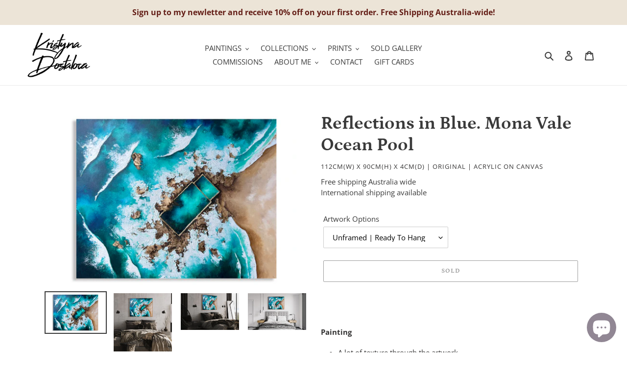

--- FILE ---
content_type: text/html; charset=utf-8
request_url: https://kristynadostalova.com/products/reflections-in-blue-mona-vale-ocean-pool
body_size: 32013
content:
<!doctype html>
<html class="no-js" lang="en">
<head>
  <meta charset="utf-8">
  <meta http-equiv="X-UA-Compatible" content="IE=edge,chrome=1">
  <meta name="viewport" content="width=device-width,initial-scale=1">
  <meta name="theme-color" content="#3a3a3a"><link rel="canonical" href="https://kristynadostalova.com/products/reflections-in-blue-mona-vale-ocean-pool"><link rel="shortcut icon" href="//kristynadostalova.com/cdn/shop/files/kd_logo_ba853668-3fe1-4a30-9851-deafe135797b_32x32.png?v=1660043513" type="image/png"><title>Reflections in Blue. Mona Vale Ocean Pool
&ndash; Kristyna Dostalova Art</title><meta name="description" content="   Painting A lot of texture through the artwork Ready to hang with hanging wire Sculptured rock cliffs glowing in gold Sides are painted Artist’s signature on the front and back along with the name of the painting, year of creation and size Varnished with gloss finis Includes a signed certificate of authenticity Canva"><!-- /snippets/social-meta-tags.liquid -->




<meta property="og:site_name" content="Kristyna Dostalova Art">
<meta property="og:url" content="https://kristynadostalova.com/products/reflections-in-blue-mona-vale-ocean-pool">
<meta property="og:title" content="Reflections in Blue. Mona Vale Ocean Pool">
<meta property="og:type" content="product">
<meta property="og:description" content="   Painting A lot of texture through the artwork Ready to hang with hanging wire Sculptured rock cliffs glowing in gold Sides are painted Artist’s signature on the front and back along with the name of the painting, year of creation and size Varnished with gloss finis Includes a signed certificate of authenticity Canva">

  <meta property="og:price:amount" content="2,150.00">
  <meta property="og:price:currency" content="AUD">

<meta property="og:image" content="http://kristynadostalova.com/cdn/shop/products/MonaValeNo.4Commission_1200x1200.png?v=1682115927"><meta property="og:image" content="http://kristynadostalova.com/cdn/shop/products/Bedroom2_1200x1200.jpg?v=1682115937"><meta property="og:image" content="http://kristynadostalova.com/cdn/shop/products/Bedroom_c3d54c0c-1b12-42c4-a705-5e25302280f2_1200x1200.jpg?v=1682115938">
<meta property="og:image:secure_url" content="https://kristynadostalova.com/cdn/shop/products/MonaValeNo.4Commission_1200x1200.png?v=1682115927"><meta property="og:image:secure_url" content="https://kristynadostalova.com/cdn/shop/products/Bedroom2_1200x1200.jpg?v=1682115937"><meta property="og:image:secure_url" content="https://kristynadostalova.com/cdn/shop/products/Bedroom_c3d54c0c-1b12-42c4-a705-5e25302280f2_1200x1200.jpg?v=1682115938">


<meta name="twitter:card" content="summary_large_image">
<meta name="twitter:title" content="Reflections in Blue. Mona Vale Ocean Pool">
<meta name="twitter:description" content="   Painting A lot of texture through the artwork Ready to hang with hanging wire Sculptured rock cliffs glowing in gold Sides are painted Artist’s signature on the front and back along with the name of the painting, year of creation and size Varnished with gloss finis Includes a signed certificate of authenticity Canva">


  <link href="//kristynadostalova.com/cdn/shop/t/3/assets/theme.scss.css?v=165652097481597639751763009096" rel="stylesheet" type="text/css" media="all" />
  
  

  <script>
    var theme = {
      breakpoints: {
        medium: 750,
        large: 990,
        widescreen: 1400
      },
      strings: {
        addToCart: "Add to cart",
        soldOut: "Sold",
        unavailable: "Unavailable",
        regularPrice: "Regular price",
        salePrice: "Sale price",
        sale: "Sale",
        fromLowestPrice: "from [price]",
        vendor: "Vendor",
        showMore: "Show More",
        showLess: "Show Less",
        searchFor: "Search for",
        addressError: "Error looking up that address",
        addressNoResults: "No results for that address",
        addressQueryLimit: "You have exceeded the Google API usage limit. Consider upgrading to a \u003ca href=\"https:\/\/developers.google.com\/maps\/premium\/usage-limits\"\u003ePremium Plan\u003c\/a\u003e.",
        authError: "There was a problem authenticating your Google Maps account.",
        newWindow: "Opens in a new window.",
        external: "Opens external website.",
        newWindowExternal: "Opens external website in a new window.",
        removeLabel: "Remove [product]",
        update: "Update",
        quantity: "Quantity",
        discountedTotal: "Discounted total",
        regularTotal: "Regular total",
        priceColumn: "See Price column for discount details.",
        quantityMinimumMessage: "Quantity must be 1 or more",
        cartError: "There was an error while updating your cart. Please try again.",
        removedItemMessage: "Removed \u003cspan class=\"cart__removed-product-details\"\u003e([quantity]) [link]\u003c\/span\u003e from your cart.",
        unitPrice: "Unit price",
        unitPriceSeparator: "per",
        oneCartCount: "1 item",
        otherCartCount: "[count] items",
        quantityLabel: "Quantity: [count]",
        products: "Products",
        loading: "Loading",
        number_of_results: "[result_number] of [results_count]",
        number_of_results_found: "[results_count] results found",
        one_result_found: "1 result found"
      },
      moneyFormat: "${{amount}}",
      moneyFormatWithCurrency: "${{amount}} AUD",
      settings: {
        predictiveSearchEnabled: true,
        predictiveSearchShowPrice: false,
        predictiveSearchShowVendor: false
      }
    }

    document.documentElement.className = document.documentElement.className.replace('no-js', 'js');
  </script><script src="//kristynadostalova.com/cdn/shop/t/3/assets/lazysizes.js?v=94224023136283657951702425317" async="async"></script>
  <script src="//kristynadostalova.com/cdn/shop/t/3/assets/vendor.js?v=85833464202832145531702425317" defer="defer"></script>
  <script src="//kristynadostalova.com/cdn/shop/t/3/assets/theme.js?v=137354777398373383801702425317" defer="defer"></script>

  <script>window.performance && window.performance.mark && window.performance.mark('shopify.content_for_header.start');</script><meta name="google-site-verification" content="2CscPSAzYTxHax6HmCx1JgBn1rNrbvH1TW2X132Rtwg">
<meta id="shopify-digital-wallet" name="shopify-digital-wallet" content="/41344499879/digital_wallets/dialog">
<meta name="shopify-checkout-api-token" content="d1106b11cc98d15c29dcaef2475b4540">
<link rel="alternate" type="application/json+oembed" href="https://kristynadostalova.com/products/reflections-in-blue-mona-vale-ocean-pool.oembed">
<script async="async" src="/checkouts/internal/preloads.js?locale=en-AU"></script>
<link rel="preconnect" href="https://shop.app" crossorigin="anonymous">
<script async="async" src="https://shop.app/checkouts/internal/preloads.js?locale=en-AU&shop_id=41344499879" crossorigin="anonymous"></script>
<script id="apple-pay-shop-capabilities" type="application/json">{"shopId":41344499879,"countryCode":"AU","currencyCode":"AUD","merchantCapabilities":["supports3DS"],"merchantId":"gid:\/\/shopify\/Shop\/41344499879","merchantName":"Kristyna Dostalova Art","requiredBillingContactFields":["postalAddress","email","phone"],"requiredShippingContactFields":["postalAddress","email","phone"],"shippingType":"shipping","supportedNetworks":["visa","masterCard","amex","jcb"],"total":{"type":"pending","label":"Kristyna Dostalova Art","amount":"1.00"},"shopifyPaymentsEnabled":true,"supportsSubscriptions":true}</script>
<script id="shopify-features" type="application/json">{"accessToken":"d1106b11cc98d15c29dcaef2475b4540","betas":["rich-media-storefront-analytics"],"domain":"kristynadostalova.com","predictiveSearch":true,"shopId":41344499879,"locale":"en"}</script>
<script>var Shopify = Shopify || {};
Shopify.shop = "kristyna-dostalova-art.myshopify.com";
Shopify.locale = "en";
Shopify.currency = {"active":"AUD","rate":"1.0"};
Shopify.country = "AU";
Shopify.theme = {"name":"Copy of Debut - Code with frames variations","id":132849369255,"schema_name":"Debut","schema_version":"16.7.1","theme_store_id":796,"role":"main"};
Shopify.theme.handle = "null";
Shopify.theme.style = {"id":null,"handle":null};
Shopify.cdnHost = "kristynadostalova.com/cdn";
Shopify.routes = Shopify.routes || {};
Shopify.routes.root = "/";</script>
<script type="module">!function(o){(o.Shopify=o.Shopify||{}).modules=!0}(window);</script>
<script>!function(o){function n(){var o=[];function n(){o.push(Array.prototype.slice.apply(arguments))}return n.q=o,n}var t=o.Shopify=o.Shopify||{};t.loadFeatures=n(),t.autoloadFeatures=n()}(window);</script>
<script>
  window.ShopifyPay = window.ShopifyPay || {};
  window.ShopifyPay.apiHost = "shop.app\/pay";
  window.ShopifyPay.redirectState = null;
</script>
<script id="shop-js-analytics" type="application/json">{"pageType":"product"}</script>
<script defer="defer" async type="module" src="//kristynadostalova.com/cdn/shopifycloud/shop-js/modules/v2/client.init-shop-cart-sync_BdyHc3Nr.en.esm.js"></script>
<script defer="defer" async type="module" src="//kristynadostalova.com/cdn/shopifycloud/shop-js/modules/v2/chunk.common_Daul8nwZ.esm.js"></script>
<script type="module">
  await import("//kristynadostalova.com/cdn/shopifycloud/shop-js/modules/v2/client.init-shop-cart-sync_BdyHc3Nr.en.esm.js");
await import("//kristynadostalova.com/cdn/shopifycloud/shop-js/modules/v2/chunk.common_Daul8nwZ.esm.js");

  window.Shopify.SignInWithShop?.initShopCartSync?.({"fedCMEnabled":true,"windoidEnabled":true});

</script>
<script>
  window.Shopify = window.Shopify || {};
  if (!window.Shopify.featureAssets) window.Shopify.featureAssets = {};
  window.Shopify.featureAssets['shop-js'] = {"shop-cart-sync":["modules/v2/client.shop-cart-sync_QYOiDySF.en.esm.js","modules/v2/chunk.common_Daul8nwZ.esm.js"],"init-fed-cm":["modules/v2/client.init-fed-cm_DchLp9rc.en.esm.js","modules/v2/chunk.common_Daul8nwZ.esm.js"],"shop-button":["modules/v2/client.shop-button_OV7bAJc5.en.esm.js","modules/v2/chunk.common_Daul8nwZ.esm.js"],"init-windoid":["modules/v2/client.init-windoid_DwxFKQ8e.en.esm.js","modules/v2/chunk.common_Daul8nwZ.esm.js"],"shop-cash-offers":["modules/v2/client.shop-cash-offers_DWtL6Bq3.en.esm.js","modules/v2/chunk.common_Daul8nwZ.esm.js","modules/v2/chunk.modal_CQq8HTM6.esm.js"],"shop-toast-manager":["modules/v2/client.shop-toast-manager_CX9r1SjA.en.esm.js","modules/v2/chunk.common_Daul8nwZ.esm.js"],"init-shop-email-lookup-coordinator":["modules/v2/client.init-shop-email-lookup-coordinator_UhKnw74l.en.esm.js","modules/v2/chunk.common_Daul8nwZ.esm.js"],"pay-button":["modules/v2/client.pay-button_DzxNnLDY.en.esm.js","modules/v2/chunk.common_Daul8nwZ.esm.js"],"avatar":["modules/v2/client.avatar_BTnouDA3.en.esm.js"],"init-shop-cart-sync":["modules/v2/client.init-shop-cart-sync_BdyHc3Nr.en.esm.js","modules/v2/chunk.common_Daul8nwZ.esm.js"],"shop-login-button":["modules/v2/client.shop-login-button_D8B466_1.en.esm.js","modules/v2/chunk.common_Daul8nwZ.esm.js","modules/v2/chunk.modal_CQq8HTM6.esm.js"],"init-customer-accounts-sign-up":["modules/v2/client.init-customer-accounts-sign-up_C8fpPm4i.en.esm.js","modules/v2/client.shop-login-button_D8B466_1.en.esm.js","modules/v2/chunk.common_Daul8nwZ.esm.js","modules/v2/chunk.modal_CQq8HTM6.esm.js"],"init-shop-for-new-customer-accounts":["modules/v2/client.init-shop-for-new-customer-accounts_CVTO0Ztu.en.esm.js","modules/v2/client.shop-login-button_D8B466_1.en.esm.js","modules/v2/chunk.common_Daul8nwZ.esm.js","modules/v2/chunk.modal_CQq8HTM6.esm.js"],"init-customer-accounts":["modules/v2/client.init-customer-accounts_dRgKMfrE.en.esm.js","modules/v2/client.shop-login-button_D8B466_1.en.esm.js","modules/v2/chunk.common_Daul8nwZ.esm.js","modules/v2/chunk.modal_CQq8HTM6.esm.js"],"shop-follow-button":["modules/v2/client.shop-follow-button_CkZpjEct.en.esm.js","modules/v2/chunk.common_Daul8nwZ.esm.js","modules/v2/chunk.modal_CQq8HTM6.esm.js"],"lead-capture":["modules/v2/client.lead-capture_BntHBhfp.en.esm.js","modules/v2/chunk.common_Daul8nwZ.esm.js","modules/v2/chunk.modal_CQq8HTM6.esm.js"],"checkout-modal":["modules/v2/client.checkout-modal_CfxcYbTm.en.esm.js","modules/v2/chunk.common_Daul8nwZ.esm.js","modules/v2/chunk.modal_CQq8HTM6.esm.js"],"shop-login":["modules/v2/client.shop-login_Da4GZ2H6.en.esm.js","modules/v2/chunk.common_Daul8nwZ.esm.js","modules/v2/chunk.modal_CQq8HTM6.esm.js"],"payment-terms":["modules/v2/client.payment-terms_MV4M3zvL.en.esm.js","modules/v2/chunk.common_Daul8nwZ.esm.js","modules/v2/chunk.modal_CQq8HTM6.esm.js"]};
</script>
<script>(function() {
  var isLoaded = false;
  function asyncLoad() {
    if (isLoaded) return;
    isLoaded = true;
    var urls = ["https:\/\/cdn.nfcube.com\/instafeed-6c74443615badf6c5ee7487c53203afa.js?shop=kristyna-dostalova-art.myshopify.com"];
    for (var i = 0; i < urls.length; i++) {
      var s = document.createElement('script');
      s.type = 'text/javascript';
      s.async = true;
      s.src = urls[i];
      var x = document.getElementsByTagName('script')[0];
      x.parentNode.insertBefore(s, x);
    }
  };
  if(window.attachEvent) {
    window.attachEvent('onload', asyncLoad);
  } else {
    window.addEventListener('load', asyncLoad, false);
  }
})();</script>
<script id="__st">var __st={"a":41344499879,"offset":39600,"reqid":"e078d76e-217d-4826-8787-357e5c7295d1-1768981626","pageurl":"kristynadostalova.com\/products\/reflections-in-blue-mona-vale-ocean-pool","u":"d77d78686c8b","p":"product","rtyp":"product","rid":7649956593831};</script>
<script>window.ShopifyPaypalV4VisibilityTracking = true;</script>
<script id="captcha-bootstrap">!function(){'use strict';const t='contact',e='account',n='new_comment',o=[[t,t],['blogs',n],['comments',n],[t,'customer']],c=[[e,'customer_login'],[e,'guest_login'],[e,'recover_customer_password'],[e,'create_customer']],r=t=>t.map((([t,e])=>`form[action*='/${t}']:not([data-nocaptcha='true']) input[name='form_type'][value='${e}']`)).join(','),a=t=>()=>t?[...document.querySelectorAll(t)].map((t=>t.form)):[];function s(){const t=[...o],e=r(t);return a(e)}const i='password',u='form_key',d=['recaptcha-v3-token','g-recaptcha-response','h-captcha-response',i],f=()=>{try{return window.sessionStorage}catch{return}},m='__shopify_v',_=t=>t.elements[u];function p(t,e,n=!1){try{const o=window.sessionStorage,c=JSON.parse(o.getItem(e)),{data:r}=function(t){const{data:e,action:n}=t;return t[m]||n?{data:e,action:n}:{data:t,action:n}}(c);for(const[e,n]of Object.entries(r))t.elements[e]&&(t.elements[e].value=n);n&&o.removeItem(e)}catch(o){console.error('form repopulation failed',{error:o})}}const l='form_type',E='cptcha';function T(t){t.dataset[E]=!0}const w=window,h=w.document,L='Shopify',v='ce_forms',y='captcha';let A=!1;((t,e)=>{const n=(g='f06e6c50-85a8-45c8-87d0-21a2b65856fe',I='https://cdn.shopify.com/shopifycloud/storefront-forms-hcaptcha/ce_storefront_forms_captcha_hcaptcha.v1.5.2.iife.js',D={infoText:'Protected by hCaptcha',privacyText:'Privacy',termsText:'Terms'},(t,e,n)=>{const o=w[L][v],c=o.bindForm;if(c)return c(t,g,e,D).then(n);var r;o.q.push([[t,g,e,D],n]),r=I,A||(h.body.append(Object.assign(h.createElement('script'),{id:'captcha-provider',async:!0,src:r})),A=!0)});var g,I,D;w[L]=w[L]||{},w[L][v]=w[L][v]||{},w[L][v].q=[],w[L][y]=w[L][y]||{},w[L][y].protect=function(t,e){n(t,void 0,e),T(t)},Object.freeze(w[L][y]),function(t,e,n,w,h,L){const[v,y,A,g]=function(t,e,n){const i=e?o:[],u=t?c:[],d=[...i,...u],f=r(d),m=r(i),_=r(d.filter((([t,e])=>n.includes(e))));return[a(f),a(m),a(_),s()]}(w,h,L),I=t=>{const e=t.target;return e instanceof HTMLFormElement?e:e&&e.form},D=t=>v().includes(t);t.addEventListener('submit',(t=>{const e=I(t);if(!e)return;const n=D(e)&&!e.dataset.hcaptchaBound&&!e.dataset.recaptchaBound,o=_(e),c=g().includes(e)&&(!o||!o.value);(n||c)&&t.preventDefault(),c&&!n&&(function(t){try{if(!f())return;!function(t){const e=f();if(!e)return;const n=_(t);if(!n)return;const o=n.value;o&&e.removeItem(o)}(t);const e=Array.from(Array(32),(()=>Math.random().toString(36)[2])).join('');!function(t,e){_(t)||t.append(Object.assign(document.createElement('input'),{type:'hidden',name:u})),t.elements[u].value=e}(t,e),function(t,e){const n=f();if(!n)return;const o=[...t.querySelectorAll(`input[type='${i}']`)].map((({name:t})=>t)),c=[...d,...o],r={};for(const[a,s]of new FormData(t).entries())c.includes(a)||(r[a]=s);n.setItem(e,JSON.stringify({[m]:1,action:t.action,data:r}))}(t,e)}catch(e){console.error('failed to persist form',e)}}(e),e.submit())}));const S=(t,e)=>{t&&!t.dataset[E]&&(n(t,e.some((e=>e===t))),T(t))};for(const o of['focusin','change'])t.addEventListener(o,(t=>{const e=I(t);D(e)&&S(e,y())}));const B=e.get('form_key'),M=e.get(l),P=B&&M;t.addEventListener('DOMContentLoaded',(()=>{const t=y();if(P)for(const e of t)e.elements[l].value===M&&p(e,B);[...new Set([...A(),...v().filter((t=>'true'===t.dataset.shopifyCaptcha))])].forEach((e=>S(e,t)))}))}(h,new URLSearchParams(w.location.search),n,t,e,['guest_login'])})(!0,!0)}();</script>
<script integrity="sha256-4kQ18oKyAcykRKYeNunJcIwy7WH5gtpwJnB7kiuLZ1E=" data-source-attribution="shopify.loadfeatures" defer="defer" src="//kristynadostalova.com/cdn/shopifycloud/storefront/assets/storefront/load_feature-a0a9edcb.js" crossorigin="anonymous"></script>
<script crossorigin="anonymous" defer="defer" src="//kristynadostalova.com/cdn/shopifycloud/storefront/assets/shopify_pay/storefront-65b4c6d7.js?v=20250812"></script>
<script data-source-attribution="shopify.dynamic_checkout.dynamic.init">var Shopify=Shopify||{};Shopify.PaymentButton=Shopify.PaymentButton||{isStorefrontPortableWallets:!0,init:function(){window.Shopify.PaymentButton.init=function(){};var t=document.createElement("script");t.src="https://kristynadostalova.com/cdn/shopifycloud/portable-wallets/latest/portable-wallets.en.js",t.type="module",document.head.appendChild(t)}};
</script>
<script data-source-attribution="shopify.dynamic_checkout.buyer_consent">
  function portableWalletsHideBuyerConsent(e){var t=document.getElementById("shopify-buyer-consent"),n=document.getElementById("shopify-subscription-policy-button");t&&n&&(t.classList.add("hidden"),t.setAttribute("aria-hidden","true"),n.removeEventListener("click",e))}function portableWalletsShowBuyerConsent(e){var t=document.getElementById("shopify-buyer-consent"),n=document.getElementById("shopify-subscription-policy-button");t&&n&&(t.classList.remove("hidden"),t.removeAttribute("aria-hidden"),n.addEventListener("click",e))}window.Shopify?.PaymentButton&&(window.Shopify.PaymentButton.hideBuyerConsent=portableWalletsHideBuyerConsent,window.Shopify.PaymentButton.showBuyerConsent=portableWalletsShowBuyerConsent);
</script>
<script>
  function portableWalletsCleanup(e){e&&e.src&&console.error("Failed to load portable wallets script "+e.src);var t=document.querySelectorAll("shopify-accelerated-checkout .shopify-payment-button__skeleton, shopify-accelerated-checkout-cart .wallet-cart-button__skeleton"),e=document.getElementById("shopify-buyer-consent");for(let e=0;e<t.length;e++)t[e].remove();e&&e.remove()}function portableWalletsNotLoadedAsModule(e){e instanceof ErrorEvent&&"string"==typeof e.message&&e.message.includes("import.meta")&&"string"==typeof e.filename&&e.filename.includes("portable-wallets")&&(window.removeEventListener("error",portableWalletsNotLoadedAsModule),window.Shopify.PaymentButton.failedToLoad=e,"loading"===document.readyState?document.addEventListener("DOMContentLoaded",window.Shopify.PaymentButton.init):window.Shopify.PaymentButton.init())}window.addEventListener("error",portableWalletsNotLoadedAsModule);
</script>

<script type="module" src="https://kristynadostalova.com/cdn/shopifycloud/portable-wallets/latest/portable-wallets.en.js" onError="portableWalletsCleanup(this)" crossorigin="anonymous"></script>
<script nomodule>
  document.addEventListener("DOMContentLoaded", portableWalletsCleanup);
</script>

<link id="shopify-accelerated-checkout-styles" rel="stylesheet" media="screen" href="https://kristynadostalova.com/cdn/shopifycloud/portable-wallets/latest/accelerated-checkout-backwards-compat.css" crossorigin="anonymous">
<style id="shopify-accelerated-checkout-cart">
        #shopify-buyer-consent {
  margin-top: 1em;
  display: inline-block;
  width: 100%;
}

#shopify-buyer-consent.hidden {
  display: none;
}

#shopify-subscription-policy-button {
  background: none;
  border: none;
  padding: 0;
  text-decoration: underline;
  font-size: inherit;
  cursor: pointer;
}

#shopify-subscription-policy-button::before {
  box-shadow: none;
}

      </style>

<script>window.performance && window.performance.mark && window.performance.mark('shopify.content_for_header.end');</script>
<script src="https://cdn.shopify.com/extensions/e8878072-2f6b-4e89-8082-94b04320908d/inbox-1254/assets/inbox-chat-loader.js" type="text/javascript" defer="defer"></script>
<script src="https://cdn.shopify.com/extensions/19689677-6488-4a31-adf3-fcf4359c5fd9/forms-2295/assets/shopify-forms-loader.js" type="text/javascript" defer="defer"></script>
<link href="https://monorail-edge.shopifysvc.com" rel="dns-prefetch">
<script>(function(){if ("sendBeacon" in navigator && "performance" in window) {try {var session_token_from_headers = performance.getEntriesByType('navigation')[0].serverTiming.find(x => x.name == '_s').description;} catch {var session_token_from_headers = undefined;}var session_cookie_matches = document.cookie.match(/_shopify_s=([^;]*)/);var session_token_from_cookie = session_cookie_matches && session_cookie_matches.length === 2 ? session_cookie_matches[1] : "";var session_token = session_token_from_headers || session_token_from_cookie || "";function handle_abandonment_event(e) {var entries = performance.getEntries().filter(function(entry) {return /monorail-edge.shopifysvc.com/.test(entry.name);});if (!window.abandonment_tracked && entries.length === 0) {window.abandonment_tracked = true;var currentMs = Date.now();var navigation_start = performance.timing.navigationStart;var payload = {shop_id: 41344499879,url: window.location.href,navigation_start,duration: currentMs - navigation_start,session_token,page_type: "product"};window.navigator.sendBeacon("https://monorail-edge.shopifysvc.com/v1/produce", JSON.stringify({schema_id: "online_store_buyer_site_abandonment/1.1",payload: payload,metadata: {event_created_at_ms: currentMs,event_sent_at_ms: currentMs}}));}}window.addEventListener('pagehide', handle_abandonment_event);}}());</script>
<script id="web-pixels-manager-setup">(function e(e,d,r,n,o){if(void 0===o&&(o={}),!Boolean(null===(a=null===(i=window.Shopify)||void 0===i?void 0:i.analytics)||void 0===a?void 0:a.replayQueue)){var i,a;window.Shopify=window.Shopify||{};var t=window.Shopify;t.analytics=t.analytics||{};var s=t.analytics;s.replayQueue=[],s.publish=function(e,d,r){return s.replayQueue.push([e,d,r]),!0};try{self.performance.mark("wpm:start")}catch(e){}var l=function(){var e={modern:/Edge?\/(1{2}[4-9]|1[2-9]\d|[2-9]\d{2}|\d{4,})\.\d+(\.\d+|)|Firefox\/(1{2}[4-9]|1[2-9]\d|[2-9]\d{2}|\d{4,})\.\d+(\.\d+|)|Chrom(ium|e)\/(9{2}|\d{3,})\.\d+(\.\d+|)|(Maci|X1{2}).+ Version\/(15\.\d+|(1[6-9]|[2-9]\d|\d{3,})\.\d+)([,.]\d+|)( \(\w+\)|)( Mobile\/\w+|) Safari\/|Chrome.+OPR\/(9{2}|\d{3,})\.\d+\.\d+|(CPU[ +]OS|iPhone[ +]OS|CPU[ +]iPhone|CPU IPhone OS|CPU iPad OS)[ +]+(15[._]\d+|(1[6-9]|[2-9]\d|\d{3,})[._]\d+)([._]\d+|)|Android:?[ /-](13[3-9]|1[4-9]\d|[2-9]\d{2}|\d{4,})(\.\d+|)(\.\d+|)|Android.+Firefox\/(13[5-9]|1[4-9]\d|[2-9]\d{2}|\d{4,})\.\d+(\.\d+|)|Android.+Chrom(ium|e)\/(13[3-9]|1[4-9]\d|[2-9]\d{2}|\d{4,})\.\d+(\.\d+|)|SamsungBrowser\/([2-9]\d|\d{3,})\.\d+/,legacy:/Edge?\/(1[6-9]|[2-9]\d|\d{3,})\.\d+(\.\d+|)|Firefox\/(5[4-9]|[6-9]\d|\d{3,})\.\d+(\.\d+|)|Chrom(ium|e)\/(5[1-9]|[6-9]\d|\d{3,})\.\d+(\.\d+|)([\d.]+$|.*Safari\/(?![\d.]+ Edge\/[\d.]+$))|(Maci|X1{2}).+ Version\/(10\.\d+|(1[1-9]|[2-9]\d|\d{3,})\.\d+)([,.]\d+|)( \(\w+\)|)( Mobile\/\w+|) Safari\/|Chrome.+OPR\/(3[89]|[4-9]\d|\d{3,})\.\d+\.\d+|(CPU[ +]OS|iPhone[ +]OS|CPU[ +]iPhone|CPU IPhone OS|CPU iPad OS)[ +]+(10[._]\d+|(1[1-9]|[2-9]\d|\d{3,})[._]\d+)([._]\d+|)|Android:?[ /-](13[3-9]|1[4-9]\d|[2-9]\d{2}|\d{4,})(\.\d+|)(\.\d+|)|Mobile Safari.+OPR\/([89]\d|\d{3,})\.\d+\.\d+|Android.+Firefox\/(13[5-9]|1[4-9]\d|[2-9]\d{2}|\d{4,})\.\d+(\.\d+|)|Android.+Chrom(ium|e)\/(13[3-9]|1[4-9]\d|[2-9]\d{2}|\d{4,})\.\d+(\.\d+|)|Android.+(UC? ?Browser|UCWEB|U3)[ /]?(15\.([5-9]|\d{2,})|(1[6-9]|[2-9]\d|\d{3,})\.\d+)\.\d+|SamsungBrowser\/(5\.\d+|([6-9]|\d{2,})\.\d+)|Android.+MQ{2}Browser\/(14(\.(9|\d{2,})|)|(1[5-9]|[2-9]\d|\d{3,})(\.\d+|))(\.\d+|)|K[Aa][Ii]OS\/(3\.\d+|([4-9]|\d{2,})\.\d+)(\.\d+|)/},d=e.modern,r=e.legacy,n=navigator.userAgent;return n.match(d)?"modern":n.match(r)?"legacy":"unknown"}(),u="modern"===l?"modern":"legacy",c=(null!=n?n:{modern:"",legacy:""})[u],f=function(e){return[e.baseUrl,"/wpm","/b",e.hashVersion,"modern"===e.buildTarget?"m":"l",".js"].join("")}({baseUrl:d,hashVersion:r,buildTarget:u}),m=function(e){var d=e.version,r=e.bundleTarget,n=e.surface,o=e.pageUrl,i=e.monorailEndpoint;return{emit:function(e){var a=e.status,t=e.errorMsg,s=(new Date).getTime(),l=JSON.stringify({metadata:{event_sent_at_ms:s},events:[{schema_id:"web_pixels_manager_load/3.1",payload:{version:d,bundle_target:r,page_url:o,status:a,surface:n,error_msg:t},metadata:{event_created_at_ms:s}}]});if(!i)return console&&console.warn&&console.warn("[Web Pixels Manager] No Monorail endpoint provided, skipping logging."),!1;try{return self.navigator.sendBeacon.bind(self.navigator)(i,l)}catch(e){}var u=new XMLHttpRequest;try{return u.open("POST",i,!0),u.setRequestHeader("Content-Type","text/plain"),u.send(l),!0}catch(e){return console&&console.warn&&console.warn("[Web Pixels Manager] Got an unhandled error while logging to Monorail."),!1}}}}({version:r,bundleTarget:l,surface:e.surface,pageUrl:self.location.href,monorailEndpoint:e.monorailEndpoint});try{o.browserTarget=l,function(e){var d=e.src,r=e.async,n=void 0===r||r,o=e.onload,i=e.onerror,a=e.sri,t=e.scriptDataAttributes,s=void 0===t?{}:t,l=document.createElement("script"),u=document.querySelector("head"),c=document.querySelector("body");if(l.async=n,l.src=d,a&&(l.integrity=a,l.crossOrigin="anonymous"),s)for(var f in s)if(Object.prototype.hasOwnProperty.call(s,f))try{l.dataset[f]=s[f]}catch(e){}if(o&&l.addEventListener("load",o),i&&l.addEventListener("error",i),u)u.appendChild(l);else{if(!c)throw new Error("Did not find a head or body element to append the script");c.appendChild(l)}}({src:f,async:!0,onload:function(){if(!function(){var e,d;return Boolean(null===(d=null===(e=window.Shopify)||void 0===e?void 0:e.analytics)||void 0===d?void 0:d.initialized)}()){var d=window.webPixelsManager.init(e)||void 0;if(d){var r=window.Shopify.analytics;r.replayQueue.forEach((function(e){var r=e[0],n=e[1],o=e[2];d.publishCustomEvent(r,n,o)})),r.replayQueue=[],r.publish=d.publishCustomEvent,r.visitor=d.visitor,r.initialized=!0}}},onerror:function(){return m.emit({status:"failed",errorMsg:"".concat(f," has failed to load")})},sri:function(e){var d=/^sha384-[A-Za-z0-9+/=]+$/;return"string"==typeof e&&d.test(e)}(c)?c:"",scriptDataAttributes:o}),m.emit({status:"loading"})}catch(e){m.emit({status:"failed",errorMsg:(null==e?void 0:e.message)||"Unknown error"})}}})({shopId: 41344499879,storefrontBaseUrl: "https://kristynadostalova.com",extensionsBaseUrl: "https://extensions.shopifycdn.com/cdn/shopifycloud/web-pixels-manager",monorailEndpoint: "https://monorail-edge.shopifysvc.com/unstable/produce_batch",surface: "storefront-renderer",enabledBetaFlags: ["2dca8a86"],webPixelsConfigList: [{"id":"672366759","configuration":"{\"config\":\"{\\\"pixel_id\\\":\\\"GT-WK5MQ52\\\",\\\"target_country\\\":\\\"AU\\\",\\\"gtag_events\\\":[{\\\"type\\\":\\\"purchase\\\",\\\"action_label\\\":\\\"MC-0WLN7SZR20\\\"},{\\\"type\\\":\\\"page_view\\\",\\\"action_label\\\":\\\"MC-0WLN7SZR20\\\"},{\\\"type\\\":\\\"view_item\\\",\\\"action_label\\\":\\\"MC-0WLN7SZR20\\\"}],\\\"enable_monitoring_mode\\\":false}\"}","eventPayloadVersion":"v1","runtimeContext":"OPEN","scriptVersion":"b2a88bafab3e21179ed38636efcd8a93","type":"APP","apiClientId":1780363,"privacyPurposes":[],"dataSharingAdjustments":{"protectedCustomerApprovalScopes":["read_customer_address","read_customer_email","read_customer_name","read_customer_personal_data","read_customer_phone"]}},{"id":"260931751","configuration":"{\"pixel_id\":\"366415417695115\",\"pixel_type\":\"facebook_pixel\",\"metaapp_system_user_token\":\"-\"}","eventPayloadVersion":"v1","runtimeContext":"OPEN","scriptVersion":"ca16bc87fe92b6042fbaa3acc2fbdaa6","type":"APP","apiClientId":2329312,"privacyPurposes":["ANALYTICS","MARKETING","SALE_OF_DATA"],"dataSharingAdjustments":{"protectedCustomerApprovalScopes":["read_customer_address","read_customer_email","read_customer_name","read_customer_personal_data","read_customer_phone"]}},{"id":"83558567","configuration":"{\"tagID\":\"2613235264727\"}","eventPayloadVersion":"v1","runtimeContext":"STRICT","scriptVersion":"18031546ee651571ed29edbe71a3550b","type":"APP","apiClientId":3009811,"privacyPurposes":["ANALYTICS","MARKETING","SALE_OF_DATA"],"dataSharingAdjustments":{"protectedCustomerApprovalScopes":["read_customer_address","read_customer_email","read_customer_name","read_customer_personal_data","read_customer_phone"]}},{"id":"127271079","eventPayloadVersion":"v1","runtimeContext":"LAX","scriptVersion":"1","type":"CUSTOM","privacyPurposes":["ANALYTICS"],"name":"Google Analytics tag (migrated)"},{"id":"shopify-app-pixel","configuration":"{}","eventPayloadVersion":"v1","runtimeContext":"STRICT","scriptVersion":"0450","apiClientId":"shopify-pixel","type":"APP","privacyPurposes":["ANALYTICS","MARKETING"]},{"id":"shopify-custom-pixel","eventPayloadVersion":"v1","runtimeContext":"LAX","scriptVersion":"0450","apiClientId":"shopify-pixel","type":"CUSTOM","privacyPurposes":["ANALYTICS","MARKETING"]}],isMerchantRequest: false,initData: {"shop":{"name":"Kristyna Dostalova Art","paymentSettings":{"currencyCode":"AUD"},"myshopifyDomain":"kristyna-dostalova-art.myshopify.com","countryCode":"AU","storefrontUrl":"https:\/\/kristynadostalova.com"},"customer":null,"cart":null,"checkout":null,"productVariants":[{"price":{"amount":2150.0,"currencyCode":"AUD"},"product":{"title":"Reflections in Blue. Mona Vale Ocean Pool","vendor":"112CM(W) X 90CM(H) X 4CM(D) | ORIGINAL | ACRYLIC ON CANVAS","id":"7649956593831","untranslatedTitle":"Reflections in Blue. Mona Vale Ocean Pool","url":"\/products\/reflections-in-blue-mona-vale-ocean-pool","type":""},"id":"43294893179047","image":{"src":"\/\/kristynadostalova.com\/cdn\/shop\/products\/MonaValeNo.4Commission.png?v=1682115927"},"sku":null,"title":"Unframed | Ready To Hang","untranslatedTitle":"Unframed | Ready To Hang"}],"purchasingCompany":null},},"https://kristynadostalova.com/cdn","fcfee988w5aeb613cpc8e4bc33m6693e112",{"modern":"","legacy":""},{"shopId":"41344499879","storefrontBaseUrl":"https:\/\/kristynadostalova.com","extensionBaseUrl":"https:\/\/extensions.shopifycdn.com\/cdn\/shopifycloud\/web-pixels-manager","surface":"storefront-renderer","enabledBetaFlags":"[\"2dca8a86\"]","isMerchantRequest":"false","hashVersion":"fcfee988w5aeb613cpc8e4bc33m6693e112","publish":"custom","events":"[[\"page_viewed\",{}],[\"product_viewed\",{\"productVariant\":{\"price\":{\"amount\":2150.0,\"currencyCode\":\"AUD\"},\"product\":{\"title\":\"Reflections in Blue. Mona Vale Ocean Pool\",\"vendor\":\"112CM(W) X 90CM(H) X 4CM(D) | ORIGINAL | ACRYLIC ON CANVAS\",\"id\":\"7649956593831\",\"untranslatedTitle\":\"Reflections in Blue. Mona Vale Ocean Pool\",\"url\":\"\/products\/reflections-in-blue-mona-vale-ocean-pool\",\"type\":\"\"},\"id\":\"43294893179047\",\"image\":{\"src\":\"\/\/kristynadostalova.com\/cdn\/shop\/products\/MonaValeNo.4Commission.png?v=1682115927\"},\"sku\":null,\"title\":\"Unframed | Ready To Hang\",\"untranslatedTitle\":\"Unframed | Ready To Hang\"}}]]"});</script><script>
  window.ShopifyAnalytics = window.ShopifyAnalytics || {};
  window.ShopifyAnalytics.meta = window.ShopifyAnalytics.meta || {};
  window.ShopifyAnalytics.meta.currency = 'AUD';
  var meta = {"product":{"id":7649956593831,"gid":"gid:\/\/shopify\/Product\/7649956593831","vendor":"112CM(W) X 90CM(H) X 4CM(D) | ORIGINAL | ACRYLIC ON CANVAS","type":"","handle":"reflections-in-blue-mona-vale-ocean-pool","variants":[{"id":43294893179047,"price":215000,"name":"Reflections in Blue. Mona Vale Ocean Pool - Unframed | Ready To Hang","public_title":"Unframed | Ready To Hang","sku":null}],"remote":false},"page":{"pageType":"product","resourceType":"product","resourceId":7649956593831,"requestId":"e078d76e-217d-4826-8787-357e5c7295d1-1768981626"}};
  for (var attr in meta) {
    window.ShopifyAnalytics.meta[attr] = meta[attr];
  }
</script>
<script class="analytics">
  (function () {
    var customDocumentWrite = function(content) {
      var jquery = null;

      if (window.jQuery) {
        jquery = window.jQuery;
      } else if (window.Checkout && window.Checkout.$) {
        jquery = window.Checkout.$;
      }

      if (jquery) {
        jquery('body').append(content);
      }
    };

    var hasLoggedConversion = function(token) {
      if (token) {
        return document.cookie.indexOf('loggedConversion=' + token) !== -1;
      }
      return false;
    }

    var setCookieIfConversion = function(token) {
      if (token) {
        var twoMonthsFromNow = new Date(Date.now());
        twoMonthsFromNow.setMonth(twoMonthsFromNow.getMonth() + 2);

        document.cookie = 'loggedConversion=' + token + '; expires=' + twoMonthsFromNow;
      }
    }

    var trekkie = window.ShopifyAnalytics.lib = window.trekkie = window.trekkie || [];
    if (trekkie.integrations) {
      return;
    }
    trekkie.methods = [
      'identify',
      'page',
      'ready',
      'track',
      'trackForm',
      'trackLink'
    ];
    trekkie.factory = function(method) {
      return function() {
        var args = Array.prototype.slice.call(arguments);
        args.unshift(method);
        trekkie.push(args);
        return trekkie;
      };
    };
    for (var i = 0; i < trekkie.methods.length; i++) {
      var key = trekkie.methods[i];
      trekkie[key] = trekkie.factory(key);
    }
    trekkie.load = function(config) {
      trekkie.config = config || {};
      trekkie.config.initialDocumentCookie = document.cookie;
      var first = document.getElementsByTagName('script')[0];
      var script = document.createElement('script');
      script.type = 'text/javascript';
      script.onerror = function(e) {
        var scriptFallback = document.createElement('script');
        scriptFallback.type = 'text/javascript';
        scriptFallback.onerror = function(error) {
                var Monorail = {
      produce: function produce(monorailDomain, schemaId, payload) {
        var currentMs = new Date().getTime();
        var event = {
          schema_id: schemaId,
          payload: payload,
          metadata: {
            event_created_at_ms: currentMs,
            event_sent_at_ms: currentMs
          }
        };
        return Monorail.sendRequest("https://" + monorailDomain + "/v1/produce", JSON.stringify(event));
      },
      sendRequest: function sendRequest(endpointUrl, payload) {
        // Try the sendBeacon API
        if (window && window.navigator && typeof window.navigator.sendBeacon === 'function' && typeof window.Blob === 'function' && !Monorail.isIos12()) {
          var blobData = new window.Blob([payload], {
            type: 'text/plain'
          });

          if (window.navigator.sendBeacon(endpointUrl, blobData)) {
            return true;
          } // sendBeacon was not successful

        } // XHR beacon

        var xhr = new XMLHttpRequest();

        try {
          xhr.open('POST', endpointUrl);
          xhr.setRequestHeader('Content-Type', 'text/plain');
          xhr.send(payload);
        } catch (e) {
          console.log(e);
        }

        return false;
      },
      isIos12: function isIos12() {
        return window.navigator.userAgent.lastIndexOf('iPhone; CPU iPhone OS 12_') !== -1 || window.navigator.userAgent.lastIndexOf('iPad; CPU OS 12_') !== -1;
      }
    };
    Monorail.produce('monorail-edge.shopifysvc.com',
      'trekkie_storefront_load_errors/1.1',
      {shop_id: 41344499879,
      theme_id: 132849369255,
      app_name: "storefront",
      context_url: window.location.href,
      source_url: "//kristynadostalova.com/cdn/s/trekkie.storefront.cd680fe47e6c39ca5d5df5f0a32d569bc48c0f27.min.js"});

        };
        scriptFallback.async = true;
        scriptFallback.src = '//kristynadostalova.com/cdn/s/trekkie.storefront.cd680fe47e6c39ca5d5df5f0a32d569bc48c0f27.min.js';
        first.parentNode.insertBefore(scriptFallback, first);
      };
      script.async = true;
      script.src = '//kristynadostalova.com/cdn/s/trekkie.storefront.cd680fe47e6c39ca5d5df5f0a32d569bc48c0f27.min.js';
      first.parentNode.insertBefore(script, first);
    };
    trekkie.load(
      {"Trekkie":{"appName":"storefront","development":false,"defaultAttributes":{"shopId":41344499879,"isMerchantRequest":null,"themeId":132849369255,"themeCityHash":"4879111858047653962","contentLanguage":"en","currency":"AUD","eventMetadataId":"f7c20c99-d370-488d-a008-4e7212ea74de"},"isServerSideCookieWritingEnabled":true,"monorailRegion":"shop_domain","enabledBetaFlags":["65f19447"]},"Session Attribution":{},"S2S":{"facebookCapiEnabled":true,"source":"trekkie-storefront-renderer","apiClientId":580111}}
    );

    var loaded = false;
    trekkie.ready(function() {
      if (loaded) return;
      loaded = true;

      window.ShopifyAnalytics.lib = window.trekkie;

      var originalDocumentWrite = document.write;
      document.write = customDocumentWrite;
      try { window.ShopifyAnalytics.merchantGoogleAnalytics.call(this); } catch(error) {};
      document.write = originalDocumentWrite;

      window.ShopifyAnalytics.lib.page(null,{"pageType":"product","resourceType":"product","resourceId":7649956593831,"requestId":"e078d76e-217d-4826-8787-357e5c7295d1-1768981626","shopifyEmitted":true});

      var match = window.location.pathname.match(/checkouts\/(.+)\/(thank_you|post_purchase)/)
      var token = match? match[1]: undefined;
      if (!hasLoggedConversion(token)) {
        setCookieIfConversion(token);
        window.ShopifyAnalytics.lib.track("Viewed Product",{"currency":"AUD","variantId":43294893179047,"productId":7649956593831,"productGid":"gid:\/\/shopify\/Product\/7649956593831","name":"Reflections in Blue. Mona Vale Ocean Pool - Unframed | Ready To Hang","price":"2150.00","sku":null,"brand":"112CM(W) X 90CM(H) X 4CM(D) | ORIGINAL | ACRYLIC ON CANVAS","variant":"Unframed | Ready To Hang","category":"","nonInteraction":true,"remote":false},undefined,undefined,{"shopifyEmitted":true});
      window.ShopifyAnalytics.lib.track("monorail:\/\/trekkie_storefront_viewed_product\/1.1",{"currency":"AUD","variantId":43294893179047,"productId":7649956593831,"productGid":"gid:\/\/shopify\/Product\/7649956593831","name":"Reflections in Blue. Mona Vale Ocean Pool - Unframed | Ready To Hang","price":"2150.00","sku":null,"brand":"112CM(W) X 90CM(H) X 4CM(D) | ORIGINAL | ACRYLIC ON CANVAS","variant":"Unframed | Ready To Hang","category":"","nonInteraction":true,"remote":false,"referer":"https:\/\/kristynadostalova.com\/products\/reflections-in-blue-mona-vale-ocean-pool"});
      }
    });


        var eventsListenerScript = document.createElement('script');
        eventsListenerScript.async = true;
        eventsListenerScript.src = "//kristynadostalova.com/cdn/shopifycloud/storefront/assets/shop_events_listener-3da45d37.js";
        document.getElementsByTagName('head')[0].appendChild(eventsListenerScript);

})();</script>
  <script>
  if (!window.ga || (window.ga && typeof window.ga !== 'function')) {
    window.ga = function ga() {
      (window.ga.q = window.ga.q || []).push(arguments);
      if (window.Shopify && window.Shopify.analytics && typeof window.Shopify.analytics.publish === 'function') {
        window.Shopify.analytics.publish("ga_stub_called", {}, {sendTo: "google_osp_migration"});
      }
      console.error("Shopify's Google Analytics stub called with:", Array.from(arguments), "\nSee https://help.shopify.com/manual/promoting-marketing/pixels/pixel-migration#google for more information.");
    };
    if (window.Shopify && window.Shopify.analytics && typeof window.Shopify.analytics.publish === 'function') {
      window.Shopify.analytics.publish("ga_stub_initialized", {}, {sendTo: "google_osp_migration"});
    }
  }
</script>
<script
  defer
  src="https://kristynadostalova.com/cdn/shopifycloud/perf-kit/shopify-perf-kit-3.0.4.min.js"
  data-application="storefront-renderer"
  data-shop-id="41344499879"
  data-render-region="gcp-us-central1"
  data-page-type="product"
  data-theme-instance-id="132849369255"
  data-theme-name="Debut"
  data-theme-version="16.7.1"
  data-monorail-region="shop_domain"
  data-resource-timing-sampling-rate="10"
  data-shs="true"
  data-shs-beacon="true"
  data-shs-export-with-fetch="true"
  data-shs-logs-sample-rate="1"
  data-shs-beacon-endpoint="https://kristynadostalova.com/api/collect"
></script>
</head>

<body class="template-product">

  <a class="in-page-link visually-hidden skip-link" href="#MainContent">Skip to content</a><style data-shopify>

  .cart-popup {
    box-shadow: 1px 1px 10px 2px rgba(235, 235, 235, 0.5);
  }</style><div class="cart-popup-wrapper cart-popup-wrapper--hidden" role="dialog" aria-modal="true" aria-labelledby="CartPopupHeading" data-cart-popup-wrapper>
  <div class="cart-popup" data-cart-popup tabindex="-1">
    <div class="cart-popup__header">
      <h2 id="CartPopupHeading" class="cart-popup__heading">Just added to your cart</h2>
      <button class="cart-popup__close" aria-label="Close" data-cart-popup-close><svg aria-hidden="true" focusable="false" role="presentation" class="icon icon-close" viewBox="0 0 40 40"><path d="M23.868 20.015L39.117 4.78c1.11-1.108 1.11-2.77 0-3.877-1.109-1.108-2.773-1.108-3.882 0L19.986 16.137 4.737.904C3.628-.204 1.965-.204.856.904c-1.11 1.108-1.11 2.77 0 3.877l15.249 15.234L.855 35.248c-1.108 1.108-1.108 2.77 0 3.877.555.554 1.248.831 1.942.831s1.386-.277 1.94-.83l15.25-15.234 15.248 15.233c.555.554 1.248.831 1.941.831s1.387-.277 1.941-.83c1.11-1.109 1.11-2.77 0-3.878L23.868 20.015z" class="layer"/></svg></button>
    </div>
    <div class="cart-popup-item">
      <div class="cart-popup-item__image-wrapper hide" data-cart-popup-image-wrapper>
        <div class="cart-popup-item__image cart-popup-item__image--placeholder" data-cart-popup-image-placeholder>
          <div data-placeholder-size></div>
          <div class="placeholder-background placeholder-background--animation"></div>
        </div>
      </div>
      <div class="cart-popup-item__description">
        <div>
          <h3 class="cart-popup-item__title" data-cart-popup-title></h3>
          <ul class="product-details" aria-label="Product details" data-cart-popup-product-details></ul>
        </div>
        <div class="cart-popup-item__quantity">
          <span class="visually-hidden" data-cart-popup-quantity-label></span>
          <span aria-hidden="true">Qty:</span>
          <span aria-hidden="true" data-cart-popup-quantity></span>
        </div>
      </div>
    </div>

    <a href="/cart" class="cart-popup__cta-link btn btn--secondary-accent">
      View cart (<span data-cart-popup-cart-quantity></span>)
    </a>

    <div class="cart-popup__dismiss">
      <button class="cart-popup__dismiss-button text-link text-link--accent" data-cart-popup-dismiss>
        Continue shopping
      </button>
    </div>
  </div>
</div>

<div id="shopify-section-header" class="shopify-section">
  <style>
    
      .site-header__logo-image {
        max-width: 130px;
      }
    

    
      .site-header__logo-image {
        margin: 0;
      }
    
  </style>


<div id="SearchDrawer" class="search-bar drawer drawer--top" role="dialog" aria-modal="true" aria-label="Search" data-predictive-search-drawer>
  <div class="search-bar__interior">
    <div class="search-form__container" data-search-form-container>
      <form class="search-form search-bar__form" action="/search" method="get" role="search">
        <div class="search-form__input-wrapper">
          <input
            type="text"
            name="q"
            placeholder="Search"
            role="combobox"
            aria-autocomplete="list"
            aria-owns="predictive-search-results"
            aria-expanded="false"
            aria-label="Search"
            aria-haspopup="listbox"
            class="search-form__input search-bar__input"
            data-predictive-search-drawer-input
          />
          <input type="hidden" name="options[prefix]" value="last" aria-hidden="true" />
          <div class="predictive-search-wrapper predictive-search-wrapper--drawer" data-predictive-search-mount="drawer"></div>
        </div>

        <button class="search-bar__submit search-form__submit"
          type="submit"
          data-search-form-submit>
          <svg aria-hidden="true" focusable="false" role="presentation" class="icon icon-search" viewBox="0 0 37 40"><path d="M35.6 36l-9.8-9.8c4.1-5.4 3.6-13.2-1.3-18.1-5.4-5.4-14.2-5.4-19.7 0-5.4 5.4-5.4 14.2 0 19.7 2.6 2.6 6.1 4.1 9.8 4.1 3 0 5.9-1 8.3-2.8l9.8 9.8c.4.4.9.6 1.4.6s1-.2 1.4-.6c.9-.9.9-2.1.1-2.9zm-20.9-8.2c-2.6 0-5.1-1-7-2.9-3.9-3.9-3.9-10.1 0-14C9.6 9 12.2 8 14.7 8s5.1 1 7 2.9c3.9 3.9 3.9 10.1 0 14-1.9 1.9-4.4 2.9-7 2.9z"/></svg>
          <span class="icon__fallback-text">Submit</span>
        </button>
      </form>

      <div class="search-bar__actions">
        <button type="button" class="btn--link search-bar__close js-drawer-close">
          <svg aria-hidden="true" focusable="false" role="presentation" class="icon icon-close" viewBox="0 0 40 40"><path d="M23.868 20.015L39.117 4.78c1.11-1.108 1.11-2.77 0-3.877-1.109-1.108-2.773-1.108-3.882 0L19.986 16.137 4.737.904C3.628-.204 1.965-.204.856.904c-1.11 1.108-1.11 2.77 0 3.877l15.249 15.234L.855 35.248c-1.108 1.108-1.108 2.77 0 3.877.555.554 1.248.831 1.942.831s1.386-.277 1.94-.83l15.25-15.234 15.248 15.233c.555.554 1.248.831 1.941.831s1.387-.277 1.941-.83c1.11-1.109 1.11-2.77 0-3.878L23.868 20.015z" class="layer"/></svg>
          <span class="icon__fallback-text">Close search</span>
        </button>
      </div>
    </div>
  </div>
</div>


<div data-section-id="header" data-section-type="header-section" data-header-section>
  
    
      <style>
        .announcement-bar {
          background-color: #ece4d7;
        }

        .announcement-bar__link:hover {
          

          
            
            background-color: #ddcfb8;
          
        }

        .announcement-bar__message {
          color: #641e17;
        }
      </style>

      <div class="announcement-bar" role="region" aria-label="Announcement"><p class="announcement-bar__message">Sign up to my newletter and receive 10% off on your first order. Free Shipping Australia-wide!</p></div>

    
  

  <header class="site-header border-bottom logo--left" role="banner">
    <div class="grid grid--no-gutters grid--table site-header__mobile-nav">
      

      <div class="grid__item medium-up--one-quarter logo-align--left">
        
        
          <div class="h2 site-header__logo">
        
          
<a href="/" class="site-header__logo-image">
              
              <img class="lazyload js"
                   src="//kristynadostalova.com/cdn/shop/files/kd_logo_300x300.png?v=1614334335"
                   data-src="//kristynadostalova.com/cdn/shop/files/kd_logo_{width}x.png?v=1614334335"
                   data-widths="[180, 360, 540, 720, 900, 1080, 1296, 1512, 1728, 2048]"
                   data-aspectratio="1.3991853360488797"
                   data-sizes="auto"
                   alt="Kristyna Dostalova Art"
                   style="max-width: 130px">
              <noscript>
                
                <img src="//kristynadostalova.com/cdn/shop/files/kd_logo_130x.png?v=1614334335"
                     srcset="//kristynadostalova.com/cdn/shop/files/kd_logo_130x.png?v=1614334335 1x, //kristynadostalova.com/cdn/shop/files/kd_logo_130x@2x.png?v=1614334335 2x"
                     alt="Kristyna Dostalova Art"
                     style="max-width: 130px;">
              </noscript>
            </a>
          
        
          </div>
        
      </div>

      
        <nav class="grid__item medium-up--one-half small--hide" id="AccessibleNav" role="navigation">
          
<ul class="site-nav list--inline" id="SiteNav">
  



    
      <li class="site-nav--has-dropdown" data-has-dropdowns>
        <button class="site-nav__link site-nav__link--main site-nav__link--button" type="button" aria-expanded="false" aria-controls="SiteNavLabel-paintings">
          <span class="site-nav__label">PAINTINGS</span><svg aria-hidden="true" focusable="false" role="presentation" class="icon icon-chevron-down" viewBox="0 0 9 9"><path d="M8.542 2.558a.625.625 0 0 1 0 .884l-3.6 3.6a.626.626 0 0 1-.884 0l-3.6-3.6a.625.625 0 1 1 .884-.884L4.5 5.716l3.158-3.158a.625.625 0 0 1 .884 0z" fill="#fff"/></svg>
        </button>

        <div class="site-nav__dropdown" id="SiteNavLabel-paintings">
          
            <ul>
              
                <li>
                  <a href="/collections/instock"
                  class="site-nav__link site-nav__child-link"
                  
                >
                    <span class="site-nav__label">ALL IN STOCK</span>
                  </a>
                </li>
              
                <li>
                  <a href="/collections/as-seen-on-tv"
                  class="site-nav__link site-nav__child-link"
                  
                >
                    <span class="site-nav__label">As Seen On TV</span>
                  </a>
                </li>
              
                <li>
                  <a href="/collections/sydney-nsw-inspired"
                  class="site-nav__link site-nav__child-link"
                  
                >
                    <span class="site-nav__label">Sydney &amp; NSW Inspired</span>
                  </a>
                </li>
              
                <li>
                  <a href="/collections/melbourne-victoria-inspired"
                  class="site-nav__link site-nav__child-link"
                  
                >
                    <span class="site-nav__label">Melbourne &amp; Victoria Inspired</span>
                  </a>
                </li>
              
                <li>
                  <a href="/collections/abstract-art"
                  class="site-nav__link site-nav__child-link"
                  
                >
                    <span class="site-nav__label">Abstract </span>
                  </a>
                </li>
              
                <li>
                  <a href="/collections/ocean-art"
                  class="site-nav__link site-nav__child-link"
                  
                >
                    <span class="site-nav__label">Seascapes</span>
                  </a>
                </li>
              
                <li>
                  <a href="/collections/landscapes"
                  class="site-nav__link site-nav__child-link"
                  
                >
                    <span class="site-nav__label">Landscapes</span>
                  </a>
                </li>
              
                <li>
                  <a href="/collections/paintings-on-paper-1"
                  class="site-nav__link site-nav__child-link site-nav__link--last"
                  
                >
                    <span class="site-nav__label">Paintings on Paper</span>
                  </a>
                </li>
              
            </ul>
          
        </div>
      </li>
    
  



    
      <li class="site-nav--has-dropdown" data-has-dropdowns>
        <button class="site-nav__link site-nav__link--main site-nav__link--button" type="button" aria-expanded="false" aria-controls="SiteNavLabel-collections">
          <span class="site-nav__label">COLLECTIONS</span><svg aria-hidden="true" focusable="false" role="presentation" class="icon icon-chevron-down" viewBox="0 0 9 9"><path d="M8.542 2.558a.625.625 0 0 1 0 .884l-3.6 3.6a.626.626 0 0 1-.884 0l-3.6-3.6a.625.625 0 1 1 .884-.884L4.5 5.716l3.158-3.158a.625.625 0 0 1 .884 0z" fill="#fff"/></svg>
        </button>

        <div class="site-nav__dropdown" id="SiteNavLabel-collections">
          
            <ul>
              
                <li>
                  <a href="/collections/ocean-pools"
                  class="site-nav__link site-nav__child-link"
                  
                >
                    <span class="site-nav__label">Ocean Pool Series</span>
                  </a>
                </li>
              
                <li>
                  <a href="/collections/lost-at-sea-series"
                  class="site-nav__link site-nav__child-link"
                  
                >
                    <span class="site-nav__label">Lost At Sea Series</span>
                  </a>
                </li>
              
                <li>
                  <a href="/collections/coral-constellations-series"
                  class="site-nav__link site-nav__child-link"
                  
                >
                    <span class="site-nav__label">Coral Constellations Series</span>
                  </a>
                </li>
              
                <li>
                  <a href="/collections/hawkesbury-river-series"
                  class="site-nav__link site-nav__child-link"
                  
                >
                    <span class="site-nav__label">Hawkesbury River Series</span>
                  </a>
                </li>
              
                <li>
                  <a href="/collections/into-the-depths-of-the-blue-mountains-series"
                  class="site-nav__link site-nav__child-link site-nav__link--last"
                  
                >
                    <span class="site-nav__label">Blue Mountains Series</span>
                  </a>
                </li>
              
            </ul>
          
        </div>
      </li>
    
  



    
      <li class="site-nav--has-dropdown" data-has-dropdowns>
        <button class="site-nav__link site-nav__link--main site-nav__link--button" type="button" aria-expanded="false" aria-controls="SiteNavLabel-prints">
          <span class="site-nav__label">PRINTS</span><svg aria-hidden="true" focusable="false" role="presentation" class="icon icon-chevron-down" viewBox="0 0 9 9"><path d="M8.542 2.558a.625.625 0 0 1 0 .884l-3.6 3.6a.626.626 0 0 1-.884 0l-3.6-3.6a.625.625 0 1 1 .884-.884L4.5 5.716l3.158-3.158a.625.625 0 0 1 .884 0z" fill="#fff"/></svg>
        </button>

        <div class="site-nav__dropdown" id="SiteNavLabel-prints">
          
            <ul>
              
                <li>
                  <a href="/collections/all-prints"
                  class="site-nav__link site-nav__child-link"
                  
                >
                    <span class="site-nav__label">ALL PRINTS</span>
                  </a>
                </li>
              
                <li>
                  <a href="/collections/ocean-pools-prints"
                  class="site-nav__link site-nav__child-link"
                  
                >
                    <span class="site-nav__label">Ocean Pools Prints</span>
                  </a>
                </li>
              
                <li>
                  <a href="/collections/seascape-prints"
                  class="site-nav__link site-nav__child-link"
                  
                >
                    <span class="site-nav__label">Seascape Prints</span>
                  </a>
                </li>
              
                <li>
                  <a href="/collections/abstract-prints"
                  class="site-nav__link site-nav__child-link"
                  
                >
                    <span class="site-nav__label">Abstract &amp; Semi-Abstract Prints</span>
                  </a>
                </li>
              
                <li>
                  <a href="/collections/as-seen-as-on-the-block"
                  class="site-nav__link site-nav__child-link"
                  
                >
                    <span class="site-nav__label">As seen on The Block</span>
                  </a>
                </li>
              
                <li>
                  <a href="/collections/open-prints-stockist"
                  class="site-nav__link site-nav__child-link site-nav__link--last"
                  
                >
                    <span class="site-nav__label">Prints Stockist</span>
                  </a>
                </li>
              
            </ul>
          
        </div>
      </li>
    
  



    
      <li >
        <a href="/collections/sold"
          class="site-nav__link site-nav__link--main"
          
        >
          <span class="site-nav__label">SOLD GALLERY</span>
        </a>
      </li>
    
  



    
      <li >
        <a href="/pages/commissions"
          class="site-nav__link site-nav__link--main"
          
        >
          <span class="site-nav__label">COMMISSIONS</span>
        </a>
      </li>
    
  



    
      <li class="site-nav--has-dropdown" data-has-dropdowns>
        <button class="site-nav__link site-nav__link--main site-nav__link--button" type="button" aria-expanded="false" aria-controls="SiteNavLabel-about-me">
          <span class="site-nav__label">ABOUT ME</span><svg aria-hidden="true" focusable="false" role="presentation" class="icon icon-chevron-down" viewBox="0 0 9 9"><path d="M8.542 2.558a.625.625 0 0 1 0 .884l-3.6 3.6a.626.626 0 0 1-.884 0l-3.6-3.6a.625.625 0 1 1 .884-.884L4.5 5.716l3.158-3.158a.625.625 0 0 1 .884 0z" fill="#fff"/></svg>
        </button>

        <div class="site-nav__dropdown" id="SiteNavLabel-about-me">
          
            <ul>
              
                <li>
                  <a href="/pages/about-me"
                  class="site-nav__link site-nav__child-link"
                  
                >
                    <span class="site-nav__label">About Kristyna</span>
                  </a>
                </li>
              
                <li>
                  <a href="/pages/exhibitions"
                  class="site-nav__link site-nav__child-link site-nav__link--last"
                  
                >
                    <span class="site-nav__label">Exhibitions, Publications and Media</span>
                  </a>
                </li>
              
            </ul>
          
        </div>
      </li>
    
  



    
      <li >
        <a href="/pages/contact"
          class="site-nav__link site-nav__link--main"
          
        >
          <span class="site-nav__label">CONTACT</span>
        </a>
      </li>
    
  



    
      <li >
        <a href="/collections/gift-cards/gift-voucher"
          class="site-nav__link site-nav__link--main"
          
        >
          <span class="site-nav__label">GIFT CARDS</span>
        </a>
      </li>
    
  
</ul>

        </nav>
      

      <div class="grid__item medium-up--one-quarter text-right site-header__icons site-header__icons--plus">
        <div class="site-header__icons-wrapper">

          <button type="button" class="btn--link site-header__icon site-header__search-toggle js-drawer-open-top">
            <svg aria-hidden="true" focusable="false" role="presentation" class="icon icon-search" viewBox="0 0 37 40"><path d="M35.6 36l-9.8-9.8c4.1-5.4 3.6-13.2-1.3-18.1-5.4-5.4-14.2-5.4-19.7 0-5.4 5.4-5.4 14.2 0 19.7 2.6 2.6 6.1 4.1 9.8 4.1 3 0 5.9-1 8.3-2.8l9.8 9.8c.4.4.9.6 1.4.6s1-.2 1.4-.6c.9-.9.9-2.1.1-2.9zm-20.9-8.2c-2.6 0-5.1-1-7-2.9-3.9-3.9-3.9-10.1 0-14C9.6 9 12.2 8 14.7 8s5.1 1 7 2.9c3.9 3.9 3.9 10.1 0 14-1.9 1.9-4.4 2.9-7 2.9z"/></svg>
            <span class="icon__fallback-text">Search</span>
          </button>

          
            
              <a href="/account/login" class="site-header__icon site-header__account">
                <svg aria-hidden="true" focusable="false" role="presentation" class="icon icon-login" viewBox="0 0 28.33 37.68"><path d="M14.17 14.9a7.45 7.45 0 1 0-7.5-7.45 7.46 7.46 0 0 0 7.5 7.45zm0-10.91a3.45 3.45 0 1 1-3.5 3.46A3.46 3.46 0 0 1 14.17 4zM14.17 16.47A14.18 14.18 0 0 0 0 30.68c0 1.41.66 4 5.11 5.66a27.17 27.17 0 0 0 9.06 1.34c6.54 0 14.17-1.84 14.17-7a14.18 14.18 0 0 0-14.17-14.21zm0 17.21c-6.3 0-10.17-1.77-10.17-3a10.17 10.17 0 1 1 20.33 0c.01 1.23-3.86 3-10.16 3z"/></svg>
                <span class="icon__fallback-text">Log in</span>
              </a>
            
          

          <a href="/cart" class="site-header__icon site-header__cart">
            <svg aria-hidden="true" focusable="false" role="presentation" class="icon icon-cart" viewBox="0 0 37 40"><path d="M36.5 34.8L33.3 8h-5.9C26.7 3.9 23 .8 18.5.8S10.3 3.9 9.6 8H3.7L.5 34.8c-.2 1.5.4 2.4.9 3 .5.5 1.4 1.2 3.1 1.2h28c1.3 0 2.4-.4 3.1-1.3.7-.7 1-1.8.9-2.9zm-18-30c2.2 0 4.1 1.4 4.7 3.2h-9.5c.7-1.9 2.6-3.2 4.8-3.2zM4.5 35l2.8-23h2.2v3c0 1.1.9 2 2 2s2-.9 2-2v-3h10v3c0 1.1.9 2 2 2s2-.9 2-2v-3h2.2l2.8 23h-28z"/></svg>
            <span class="icon__fallback-text">Cart</span>
            <div id="CartCount" class="site-header__cart-count hide" data-cart-count-bubble>
              <span data-cart-count>0</span>
              <span class="icon__fallback-text medium-up--hide">items</span>
            </div>
          </a>

          
            <button type="button" class="btn--link site-header__icon site-header__menu js-mobile-nav-toggle mobile-nav--open" aria-controls="MobileNav"  aria-expanded="false" aria-label="Menu">
              <svg aria-hidden="true" focusable="false" role="presentation" class="icon icon-hamburger" viewBox="0 0 37 40"><path d="M33.5 25h-30c-1.1 0-2-.9-2-2s.9-2 2-2h30c1.1 0 2 .9 2 2s-.9 2-2 2zm0-11.5h-30c-1.1 0-2-.9-2-2s.9-2 2-2h30c1.1 0 2 .9 2 2s-.9 2-2 2zm0 23h-30c-1.1 0-2-.9-2-2s.9-2 2-2h30c1.1 0 2 .9 2 2s-.9 2-2 2z"/></svg>
              <svg aria-hidden="true" focusable="false" role="presentation" class="icon icon-close" viewBox="0 0 40 40"><path d="M23.868 20.015L39.117 4.78c1.11-1.108 1.11-2.77 0-3.877-1.109-1.108-2.773-1.108-3.882 0L19.986 16.137 4.737.904C3.628-.204 1.965-.204.856.904c-1.11 1.108-1.11 2.77 0 3.877l15.249 15.234L.855 35.248c-1.108 1.108-1.108 2.77 0 3.877.555.554 1.248.831 1.942.831s1.386-.277 1.94-.83l15.25-15.234 15.248 15.233c.555.554 1.248.831 1.941.831s1.387-.277 1.941-.83c1.11-1.109 1.11-2.77 0-3.878L23.868 20.015z" class="layer"/></svg>
            </button>
          
        </div>

      </div>
    </div>

    <nav class="mobile-nav-wrapper medium-up--hide" role="navigation">
      <ul id="MobileNav" class="mobile-nav">
        
<li class="mobile-nav__item border-bottom">
            
              
              <button type="button" class="btn--link js-toggle-submenu mobile-nav__link" data-target="paintings-1" data-level="1" aria-expanded="false">
                <span class="mobile-nav__label">PAINTINGS</span>
                <div class="mobile-nav__icon">
                  <svg aria-hidden="true" focusable="false" role="presentation" class="icon icon-chevron-right" viewBox="0 0 14 14"><path d="M3.871.604c.44-.439 1.152-.439 1.591 0l5.515 5.515s-.049-.049.003.004l.082.08c.439.44.44 1.153 0 1.592l-5.6 5.6a1.125 1.125 0 0 1-1.59-1.59L8.675 7 3.87 2.195a1.125 1.125 0 0 1 0-1.59z" fill="#fff"/></svg>
                </div>
              </button>
              <ul class="mobile-nav__dropdown" data-parent="paintings-1" data-level="2">
                <li class="visually-hidden" tabindex="-1" data-menu-title="2">PAINTINGS Menu</li>
                <li class="mobile-nav__item border-bottom">
                  <div class="mobile-nav__table">
                    <div class="mobile-nav__table-cell mobile-nav__return">
                      <button class="btn--link js-toggle-submenu mobile-nav__return-btn" type="button" aria-expanded="true" aria-label="PAINTINGS">
                        <svg aria-hidden="true" focusable="false" role="presentation" class="icon icon-chevron-left" viewBox="0 0 14 14"><path d="M10.129.604a1.125 1.125 0 0 0-1.591 0L3.023 6.12s.049-.049-.003.004l-.082.08c-.439.44-.44 1.153 0 1.592l5.6 5.6a1.125 1.125 0 0 0 1.59-1.59L5.325 7l4.805-4.805c.44-.439.44-1.151 0-1.59z" fill="#fff"/></svg>
                      </button>
                    </div>
                    <span class="mobile-nav__sublist-link mobile-nav__sublist-header mobile-nav__sublist-header--main-nav-parent">
                      <span class="mobile-nav__label">PAINTINGS</span>
                    </span>
                  </div>
                </li>

                
                  <li class="mobile-nav__item border-bottom">
                    
                      <a href="/collections/instock"
                        class="mobile-nav__sublist-link"
                        
                      >
                        <span class="mobile-nav__label">ALL IN STOCK</span>
                      </a>
                    
                  </li>
                
                  <li class="mobile-nav__item border-bottom">
                    
                      <a href="/collections/as-seen-on-tv"
                        class="mobile-nav__sublist-link"
                        
                      >
                        <span class="mobile-nav__label">As Seen On TV</span>
                      </a>
                    
                  </li>
                
                  <li class="mobile-nav__item border-bottom">
                    
                      <a href="/collections/sydney-nsw-inspired"
                        class="mobile-nav__sublist-link"
                        
                      >
                        <span class="mobile-nav__label">Sydney &amp; NSW Inspired</span>
                      </a>
                    
                  </li>
                
                  <li class="mobile-nav__item border-bottom">
                    
                      <a href="/collections/melbourne-victoria-inspired"
                        class="mobile-nav__sublist-link"
                        
                      >
                        <span class="mobile-nav__label">Melbourne &amp; Victoria Inspired</span>
                      </a>
                    
                  </li>
                
                  <li class="mobile-nav__item border-bottom">
                    
                      <a href="/collections/abstract-art"
                        class="mobile-nav__sublist-link"
                        
                      >
                        <span class="mobile-nav__label">Abstract </span>
                      </a>
                    
                  </li>
                
                  <li class="mobile-nav__item border-bottom">
                    
                      <a href="/collections/ocean-art"
                        class="mobile-nav__sublist-link"
                        
                      >
                        <span class="mobile-nav__label">Seascapes</span>
                      </a>
                    
                  </li>
                
                  <li class="mobile-nav__item border-bottom">
                    
                      <a href="/collections/landscapes"
                        class="mobile-nav__sublist-link"
                        
                      >
                        <span class="mobile-nav__label">Landscapes</span>
                      </a>
                    
                  </li>
                
                  <li class="mobile-nav__item">
                    
                      <a href="/collections/paintings-on-paper-1"
                        class="mobile-nav__sublist-link"
                        
                      >
                        <span class="mobile-nav__label">Paintings on Paper</span>
                      </a>
                    
                  </li>
                
              </ul>
            
          </li>
        
<li class="mobile-nav__item border-bottom">
            
              
              <button type="button" class="btn--link js-toggle-submenu mobile-nav__link" data-target="collections-2" data-level="1" aria-expanded="false">
                <span class="mobile-nav__label">COLLECTIONS</span>
                <div class="mobile-nav__icon">
                  <svg aria-hidden="true" focusable="false" role="presentation" class="icon icon-chevron-right" viewBox="0 0 14 14"><path d="M3.871.604c.44-.439 1.152-.439 1.591 0l5.515 5.515s-.049-.049.003.004l.082.08c.439.44.44 1.153 0 1.592l-5.6 5.6a1.125 1.125 0 0 1-1.59-1.59L8.675 7 3.87 2.195a1.125 1.125 0 0 1 0-1.59z" fill="#fff"/></svg>
                </div>
              </button>
              <ul class="mobile-nav__dropdown" data-parent="collections-2" data-level="2">
                <li class="visually-hidden" tabindex="-1" data-menu-title="2">COLLECTIONS Menu</li>
                <li class="mobile-nav__item border-bottom">
                  <div class="mobile-nav__table">
                    <div class="mobile-nav__table-cell mobile-nav__return">
                      <button class="btn--link js-toggle-submenu mobile-nav__return-btn" type="button" aria-expanded="true" aria-label="COLLECTIONS">
                        <svg aria-hidden="true" focusable="false" role="presentation" class="icon icon-chevron-left" viewBox="0 0 14 14"><path d="M10.129.604a1.125 1.125 0 0 0-1.591 0L3.023 6.12s.049-.049-.003.004l-.082.08c-.439.44-.44 1.153 0 1.592l5.6 5.6a1.125 1.125 0 0 0 1.59-1.59L5.325 7l4.805-4.805c.44-.439.44-1.151 0-1.59z" fill="#fff"/></svg>
                      </button>
                    </div>
                    <span class="mobile-nav__sublist-link mobile-nav__sublist-header mobile-nav__sublist-header--main-nav-parent">
                      <span class="mobile-nav__label">COLLECTIONS</span>
                    </span>
                  </div>
                </li>

                
                  <li class="mobile-nav__item border-bottom">
                    
                      <a href="/collections/ocean-pools"
                        class="mobile-nav__sublist-link"
                        
                      >
                        <span class="mobile-nav__label">Ocean Pool Series</span>
                      </a>
                    
                  </li>
                
                  <li class="mobile-nav__item border-bottom">
                    
                      <a href="/collections/lost-at-sea-series"
                        class="mobile-nav__sublist-link"
                        
                      >
                        <span class="mobile-nav__label">Lost At Sea Series</span>
                      </a>
                    
                  </li>
                
                  <li class="mobile-nav__item border-bottom">
                    
                      <a href="/collections/coral-constellations-series"
                        class="mobile-nav__sublist-link"
                        
                      >
                        <span class="mobile-nav__label">Coral Constellations Series</span>
                      </a>
                    
                  </li>
                
                  <li class="mobile-nav__item border-bottom">
                    
                      <a href="/collections/hawkesbury-river-series"
                        class="mobile-nav__sublist-link"
                        
                      >
                        <span class="mobile-nav__label">Hawkesbury River Series</span>
                      </a>
                    
                  </li>
                
                  <li class="mobile-nav__item">
                    
                      <a href="/collections/into-the-depths-of-the-blue-mountains-series"
                        class="mobile-nav__sublist-link"
                        
                      >
                        <span class="mobile-nav__label">Blue Mountains Series</span>
                      </a>
                    
                  </li>
                
              </ul>
            
          </li>
        
<li class="mobile-nav__item border-bottom">
            
              
              <button type="button" class="btn--link js-toggle-submenu mobile-nav__link" data-target="prints-3" data-level="1" aria-expanded="false">
                <span class="mobile-nav__label">PRINTS</span>
                <div class="mobile-nav__icon">
                  <svg aria-hidden="true" focusable="false" role="presentation" class="icon icon-chevron-right" viewBox="0 0 14 14"><path d="M3.871.604c.44-.439 1.152-.439 1.591 0l5.515 5.515s-.049-.049.003.004l.082.08c.439.44.44 1.153 0 1.592l-5.6 5.6a1.125 1.125 0 0 1-1.59-1.59L8.675 7 3.87 2.195a1.125 1.125 0 0 1 0-1.59z" fill="#fff"/></svg>
                </div>
              </button>
              <ul class="mobile-nav__dropdown" data-parent="prints-3" data-level="2">
                <li class="visually-hidden" tabindex="-1" data-menu-title="2">PRINTS Menu</li>
                <li class="mobile-nav__item border-bottom">
                  <div class="mobile-nav__table">
                    <div class="mobile-nav__table-cell mobile-nav__return">
                      <button class="btn--link js-toggle-submenu mobile-nav__return-btn" type="button" aria-expanded="true" aria-label="PRINTS">
                        <svg aria-hidden="true" focusable="false" role="presentation" class="icon icon-chevron-left" viewBox="0 0 14 14"><path d="M10.129.604a1.125 1.125 0 0 0-1.591 0L3.023 6.12s.049-.049-.003.004l-.082.08c-.439.44-.44 1.153 0 1.592l5.6 5.6a1.125 1.125 0 0 0 1.59-1.59L5.325 7l4.805-4.805c.44-.439.44-1.151 0-1.59z" fill="#fff"/></svg>
                      </button>
                    </div>
                    <span class="mobile-nav__sublist-link mobile-nav__sublist-header mobile-nav__sublist-header--main-nav-parent">
                      <span class="mobile-nav__label">PRINTS</span>
                    </span>
                  </div>
                </li>

                
                  <li class="mobile-nav__item border-bottom">
                    
                      <a href="/collections/all-prints"
                        class="mobile-nav__sublist-link"
                        
                      >
                        <span class="mobile-nav__label">ALL PRINTS</span>
                      </a>
                    
                  </li>
                
                  <li class="mobile-nav__item border-bottom">
                    
                      <a href="/collections/ocean-pools-prints"
                        class="mobile-nav__sublist-link"
                        
                      >
                        <span class="mobile-nav__label">Ocean Pools Prints</span>
                      </a>
                    
                  </li>
                
                  <li class="mobile-nav__item border-bottom">
                    
                      <a href="/collections/seascape-prints"
                        class="mobile-nav__sublist-link"
                        
                      >
                        <span class="mobile-nav__label">Seascape Prints</span>
                      </a>
                    
                  </li>
                
                  <li class="mobile-nav__item border-bottom">
                    
                      <a href="/collections/abstract-prints"
                        class="mobile-nav__sublist-link"
                        
                      >
                        <span class="mobile-nav__label">Abstract &amp; Semi-Abstract Prints</span>
                      </a>
                    
                  </li>
                
                  <li class="mobile-nav__item border-bottom">
                    
                      <a href="/collections/as-seen-as-on-the-block"
                        class="mobile-nav__sublist-link"
                        
                      >
                        <span class="mobile-nav__label">As seen on The Block</span>
                      </a>
                    
                  </li>
                
                  <li class="mobile-nav__item">
                    
                      <a href="/collections/open-prints-stockist"
                        class="mobile-nav__sublist-link"
                        
                      >
                        <span class="mobile-nav__label">Prints Stockist</span>
                      </a>
                    
                  </li>
                
              </ul>
            
          </li>
        
<li class="mobile-nav__item border-bottom">
            
              <a href="/collections/sold"
                class="mobile-nav__link"
                
              >
                <span class="mobile-nav__label">SOLD GALLERY</span>
              </a>
            
          </li>
        
<li class="mobile-nav__item border-bottom">
            
              <a href="/pages/commissions"
                class="mobile-nav__link"
                
              >
                <span class="mobile-nav__label">COMMISSIONS</span>
              </a>
            
          </li>
        
<li class="mobile-nav__item border-bottom">
            
              
              <button type="button" class="btn--link js-toggle-submenu mobile-nav__link" data-target="about-me-6" data-level="1" aria-expanded="false">
                <span class="mobile-nav__label">ABOUT ME</span>
                <div class="mobile-nav__icon">
                  <svg aria-hidden="true" focusable="false" role="presentation" class="icon icon-chevron-right" viewBox="0 0 14 14"><path d="M3.871.604c.44-.439 1.152-.439 1.591 0l5.515 5.515s-.049-.049.003.004l.082.08c.439.44.44 1.153 0 1.592l-5.6 5.6a1.125 1.125 0 0 1-1.59-1.59L8.675 7 3.87 2.195a1.125 1.125 0 0 1 0-1.59z" fill="#fff"/></svg>
                </div>
              </button>
              <ul class="mobile-nav__dropdown" data-parent="about-me-6" data-level="2">
                <li class="visually-hidden" tabindex="-1" data-menu-title="2">ABOUT ME Menu</li>
                <li class="mobile-nav__item border-bottom">
                  <div class="mobile-nav__table">
                    <div class="mobile-nav__table-cell mobile-nav__return">
                      <button class="btn--link js-toggle-submenu mobile-nav__return-btn" type="button" aria-expanded="true" aria-label="ABOUT ME">
                        <svg aria-hidden="true" focusable="false" role="presentation" class="icon icon-chevron-left" viewBox="0 0 14 14"><path d="M10.129.604a1.125 1.125 0 0 0-1.591 0L3.023 6.12s.049-.049-.003.004l-.082.08c-.439.44-.44 1.153 0 1.592l5.6 5.6a1.125 1.125 0 0 0 1.59-1.59L5.325 7l4.805-4.805c.44-.439.44-1.151 0-1.59z" fill="#fff"/></svg>
                      </button>
                    </div>
                    <span class="mobile-nav__sublist-link mobile-nav__sublist-header mobile-nav__sublist-header--main-nav-parent">
                      <span class="mobile-nav__label">ABOUT ME</span>
                    </span>
                  </div>
                </li>

                
                  <li class="mobile-nav__item border-bottom">
                    
                      <a href="/pages/about-me"
                        class="mobile-nav__sublist-link"
                        
                      >
                        <span class="mobile-nav__label">About Kristyna</span>
                      </a>
                    
                  </li>
                
                  <li class="mobile-nav__item">
                    
                      <a href="/pages/exhibitions"
                        class="mobile-nav__sublist-link"
                        
                      >
                        <span class="mobile-nav__label">Exhibitions, Publications and Media</span>
                      </a>
                    
                  </li>
                
              </ul>
            
          </li>
        
<li class="mobile-nav__item border-bottom">
            
              <a href="/pages/contact"
                class="mobile-nav__link"
                
              >
                <span class="mobile-nav__label">CONTACT</span>
              </a>
            
          </li>
        
<li class="mobile-nav__item">
            
              <a href="/collections/gift-cards/gift-voucher"
                class="mobile-nav__link"
                
              >
                <span class="mobile-nav__label">GIFT CARDS</span>
              </a>
            
          </li>
        
      </ul>
    </nav>
  </header>

  
</div>



<script type="application/ld+json">
{
  "@context": "http://schema.org",
  "@type": "Organization",
  "name": "Kristyna Dostalova Art",
  
    
    "logo": "https:\/\/kristynadostalova.com\/cdn\/shop\/files\/kd_logo_1374x.png?v=1614334335",
  
  "sameAs": [
    "",
    "https:\/\/www.facebook.com\/kristynadostalovaart\/",
    "https:\/\/www.pinterest.com.au\/kristynadostalovaart\/",
    "https:\/\/instagram.com\/kristynadostalova_art",
    "",
    "",
    "",
    ""
  ],
  "url": "https:\/\/kristynadostalova.com"
}
</script>




</div>

  <div class="page-container drawer-page-content" id="PageContainer">

    <main class="main-content js-focus-hidden" id="MainContent" role="main" tabindex="-1">
      

<div id="shopify-section-product-template" class="shopify-section"><div class="product-template__container page-width"
  id="ProductSection-product-template"
  data-section-id="product-template"
  data-section-type="product"
  data-enable-history-state="true"
  data-ajax-enabled="true"
>

  


  <div class="grid product-single product-single--medium-media">
    <div class="grid__item product-single__media-group medium-up--one-half" data-product-single-media-group>






<div id="FeaturedMedia-product-template-27670474293415-wrapper"
    class="product-single__media-wrapper js"
    
    
    
    data-product-single-media-wrapper
    data-media-id="product-template-27670474293415"
    tabindex="-1">
  
      
<style>#FeaturedMedia-product-template-27670474293415 {
    max-width: 797.3649600751527px;
    max-height: 530px;
  }

  #FeaturedMedia-product-template-27670474293415-wrapper {
    max-width: 797.3649600751527px;
  }
</style>

      <div
        id="ImageZoom-product-template-27670474293415"
        style="padding-top:66.46893537308772%;"
        class="product-single__media product-single__media--has-thumbnails js-zoom-enabled"
         data-image-zoom-wrapper data-zoom="//kristynadostalova.com/cdn/shop/products/MonaValeNo.4Commission_1024x1024@2x.png?v=1682115927">
        <img id="FeaturedMedia-product-template-27670474293415"
          class="feature-row__image product-featured-media lazyload"
          src="//kristynadostalova.com/cdn/shop/products/MonaValeNo.4Commission_300x300.png?v=1682115927"
          data-src="//kristynadostalova.com/cdn/shop/products/MonaValeNo.4Commission_{width}x.png?v=1682115927"
          data-widths="[180, 360, 540, 720, 900, 1080, 1296, 1512, 1728, 2048]"
          data-aspectratio="1.5044621888210428"
          data-sizes="auto"
          alt="Reflections in Blue. Mona Vale Ocean Pool">
      </div>
    
</div>








<div id="FeaturedMedia-product-template-27670474326183-wrapper"
    class="product-single__media-wrapper js hide"
    
    
    
    data-product-single-media-wrapper
    data-media-id="product-template-27670474326183"
    tabindex="-1">
  
      
<style>#FeaturedMedia-product-template-27670474326183 {
    max-width: 530.0px;
    max-height: 530px;
  }

  #FeaturedMedia-product-template-27670474326183-wrapper {
    max-width: 530.0px;
  }
</style>

      <div
        id="ImageZoom-product-template-27670474326183"
        style="padding-top:100.0%;"
        class="product-single__media product-single__media--has-thumbnails js-zoom-enabled"
         data-image-zoom-wrapper data-zoom="//kristynadostalova.com/cdn/shop/products/Bedroom2_1024x1024@2x.jpg?v=1682115937">
        <img id="FeaturedMedia-product-template-27670474326183"
          class="feature-row__image product-featured-media lazyload lazypreload"
          src="//kristynadostalova.com/cdn/shop/products/Bedroom2_300x300.jpg?v=1682115937"
          data-src="//kristynadostalova.com/cdn/shop/products/Bedroom2_{width}x.jpg?v=1682115937"
          data-widths="[180, 360, 540, 720, 900, 1080, 1296, 1512, 1728, 2048]"
          data-aspectratio="1.0"
          data-sizes="auto"
          alt="Reflections in Blue. Mona Vale Ocean Pool">
      </div>
    
</div>








<div id="FeaturedMedia-product-template-27670474358951-wrapper"
    class="product-single__media-wrapper js hide"
    
    
    
    data-product-single-media-wrapper
    data-media-id="product-template-27670474358951"
    tabindex="-1">
  
      
<style>#FeaturedMedia-product-template-27670474358951 {
    max-width: 847.411111111111px;
    max-height: 530px;
  }

  #FeaturedMedia-product-template-27670474358951-wrapper {
    max-width: 847.411111111111px;
  }
</style>

      <div
        id="ImageZoom-product-template-27670474358951"
        style="padding-top:62.54343293954135%;"
        class="product-single__media product-single__media--has-thumbnails js-zoom-enabled"
         data-image-zoom-wrapper data-zoom="//kristynadostalova.com/cdn/shop/products/Bedroom_c3d54c0c-1b12-42c4-a705-5e25302280f2_1024x1024@2x.jpg?v=1682115938">
        <img id="FeaturedMedia-product-template-27670474358951"
          class="feature-row__image product-featured-media lazyload lazypreload"
          src="//kristynadostalova.com/cdn/shop/products/Bedroom_c3d54c0c-1b12-42c4-a705-5e25302280f2_300x300.jpg?v=1682115938"
          data-src="//kristynadostalova.com/cdn/shop/products/Bedroom_c3d54c0c-1b12-42c4-a705-5e25302280f2_{width}x.jpg?v=1682115938"
          data-widths="[180, 360, 540, 720, 900, 1080, 1296, 1512, 1728, 2048]"
          data-aspectratio="1.5988888888888888"
          data-sizes="auto"
          alt="Reflections in Blue. Mona Vale Ocean Pool">
      </div>
    
</div>








<div id="FeaturedMedia-product-template-27670474391719-wrapper"
    class="product-single__media-wrapper js hide"
    
    
    
    data-product-single-media-wrapper
    data-media-id="product-template-27670474391719"
    tabindex="-1">
  
      
<style>#FeaturedMedia-product-template-27670474391719 {
    max-width: 847.5583333333333px;
    max-height: 530px;
  }

  #FeaturedMedia-product-template-27670474391719-wrapper {
    max-width: 847.5583333333333px;
  }
</style>

      <div
        id="ImageZoom-product-template-27670474391719"
        style="padding-top:62.53256904637833%;"
        class="product-single__media product-single__media--has-thumbnails js-zoom-enabled"
         data-image-zoom-wrapper data-zoom="//kristynadostalova.com/cdn/shop/products/Bedroom5_1024x1024@2x.jpg?v=1682115945">
        <img id="FeaturedMedia-product-template-27670474391719"
          class="feature-row__image product-featured-media lazyload lazypreload"
          src="//kristynadostalova.com/cdn/shop/products/Bedroom5_300x300.jpg?v=1682115945"
          data-src="//kristynadostalova.com/cdn/shop/products/Bedroom5_{width}x.jpg?v=1682115945"
          data-widths="[180, 360, 540, 720, 900, 1080, 1296, 1512, 1728, 2048]"
          data-aspectratio="1.5991666666666666"
          data-sizes="auto"
          alt="Reflections in Blue. Mona Vale Ocean Pool">
      </div>
    
</div>








<div id="FeaturedMedia-product-template-27670474424487-wrapper"
    class="product-single__media-wrapper js hide"
    
    
    
    data-product-single-media-wrapper
    data-media-id="product-template-27670474424487"
    tabindex="-1">
  
      
<style>#FeaturedMedia-product-template-27670474424487 {
    max-width: 847.5765645805592px;
    max-height: 530px;
  }

  #FeaturedMedia-product-template-27670474424487-wrapper {
    max-width: 847.5765645805592px;
  }
</style>

      <div
        id="ImageZoom-product-template-27670474424487"
        style="padding-top:62.53122398001665%;"
        class="product-single__media product-single__media--has-thumbnails js-zoom-enabled"
         data-image-zoom-wrapper data-zoom="//kristynadostalova.com/cdn/shop/products/Bedroom3_1024x1024@2x.jpg?v=1682115946">
        <img id="FeaturedMedia-product-template-27670474424487"
          class="feature-row__image product-featured-media lazyload lazypreload"
          src="//kristynadostalova.com/cdn/shop/products/Bedroom3_300x300.jpg?v=1682115946"
          data-src="//kristynadostalova.com/cdn/shop/products/Bedroom3_{width}x.jpg?v=1682115946"
          data-widths="[180, 360, 540, 720, 900, 1080, 1296, 1512, 1728, 2048]"
          data-aspectratio="1.5992010652463382"
          data-sizes="auto"
          alt="Reflections in Blue. Mona Vale Ocean Pool">
      </div>
    
</div>








<div id="FeaturedMedia-product-template-27670474457255-wrapper"
    class="product-single__media-wrapper js hide"
    
    
    
    data-product-single-media-wrapper
    data-media-id="product-template-27670474457255"
    tabindex="-1">
  
      
<style>#FeaturedMedia-product-template-27670474457255 {
    max-width: 847.463167587477px;
    max-height: 530px;
  }

  #FeaturedMedia-product-template-27670474457255-wrapper {
    max-width: 847.463167587477px;
  }
</style>

      <div
        id="ImageZoom-product-template-27670474457255"
        style="padding-top:62.53959113158652%;"
        class="product-single__media product-single__media--has-thumbnails js-zoom-enabled"
         data-image-zoom-wrapper data-zoom="//kristynadostalova.com/cdn/shop/products/Lobby_cafe32f5-b0ef-4190-a932-782c6b50ad61_1024x1024@2x.jpg?v=1682115948">
        <img id="FeaturedMedia-product-template-27670474457255"
          class="feature-row__image product-featured-media lazyload lazypreload"
          src="//kristynadostalova.com/cdn/shop/products/Lobby_cafe32f5-b0ef-4190-a932-782c6b50ad61_300x300.jpg?v=1682115948"
          data-src="//kristynadostalova.com/cdn/shop/products/Lobby_cafe32f5-b0ef-4190-a932-782c6b50ad61_{width}x.jpg?v=1682115948"
          data-widths="[180, 360, 540, 720, 900, 1080, 1296, 1512, 1728, 2048]"
          data-aspectratio="1.5989871086556169"
          data-sizes="auto"
          alt="Reflections in Blue. Mona Vale Ocean Pool">
      </div>
    
</div>








<div id="FeaturedMedia-product-template-27670474490023-wrapper"
    class="product-single__media-wrapper js hide"
    
    
    
    data-product-single-media-wrapper
    data-media-id="product-template-27670474490023"
    tabindex="-1">
  
      
<style>#FeaturedMedia-product-template-27670474490023 {
    max-width: 847.3998257839721px;
    max-height: 530px;
  }

  #FeaturedMedia-product-template-27670474490023-wrapper {
    max-width: 847.3998257839721px;
  }
</style>

      <div
        id="ImageZoom-product-template-27670474490023"
        style="padding-top:62.544265867611%;"
        class="product-single__media product-single__media--has-thumbnails js-zoom-enabled"
         data-image-zoom-wrapper data-zoom="//kristynadostalova.com/cdn/shop/products/Lobby2_f1e73bc0-df47-4585-83b9-e6f9318d56a7_1024x1024@2x.jpg?v=1682115949">
        <img id="FeaturedMedia-product-template-27670474490023"
          class="feature-row__image product-featured-media lazyload lazypreload"
          src="//kristynadostalova.com/cdn/shop/products/Lobby2_f1e73bc0-df47-4585-83b9-e6f9318d56a7_300x300.jpg?v=1682115949"
          data-src="//kristynadostalova.com/cdn/shop/products/Lobby2_f1e73bc0-df47-4585-83b9-e6f9318d56a7_{width}x.jpg?v=1682115949"
          data-widths="[180, 360, 540, 720, 900, 1080, 1296, 1512, 1728, 2048]"
          data-aspectratio="1.5988675958188154"
          data-sizes="auto"
          alt="Reflections in Blue. Mona Vale Ocean Pool">
      </div>
    
</div>








<div id="FeaturedMedia-product-template-27670474522791-wrapper"
    class="product-single__media-wrapper js hide"
    
    
    
    data-product-single-media-wrapper
    data-media-id="product-template-27670474522791"
    tabindex="-1">
  
      
<style>#FeaturedMedia-product-template-27670474522791 {
    max-width: 847.5583333333333px;
    max-height: 530px;
  }

  #FeaturedMedia-product-template-27670474522791-wrapper {
    max-width: 847.5583333333333px;
  }
</style>

      <div
        id="ImageZoom-product-template-27670474522791"
        style="padding-top:62.53256904637833%;"
        class="product-single__media product-single__media--has-thumbnails js-zoom-enabled"
         data-image-zoom-wrapper data-zoom="//kristynadostalova.com/cdn/shop/products/Bedroom6_1024x1024@2x.jpg?v=1682115949">
        <img id="FeaturedMedia-product-template-27670474522791"
          class="feature-row__image product-featured-media lazyload lazypreload"
          src="//kristynadostalova.com/cdn/shop/products/Bedroom6_300x300.jpg?v=1682115949"
          data-src="//kristynadostalova.com/cdn/shop/products/Bedroom6_{width}x.jpg?v=1682115949"
          data-widths="[180, 360, 540, 720, 900, 1080, 1296, 1512, 1728, 2048]"
          data-aspectratio="1.5991666666666666"
          data-sizes="auto"
          alt="Reflections in Blue. Mona Vale Ocean Pool">
      </div>
    
</div>








<div id="FeaturedMedia-product-template-27670474555559-wrapper"
    class="product-single__media-wrapper js hide"
    
    
    
    data-product-single-media-wrapper
    data-media-id="product-template-27670474555559"
    tabindex="-1">
  
      
<style>#FeaturedMedia-product-template-27670474555559 {
    max-width: 397.5px;
    max-height: 530px;
  }

  #FeaturedMedia-product-template-27670474555559-wrapper {
    max-width: 397.5px;
  }
</style>

      <div
        id="ImageZoom-product-template-27670474555559"
        style="padding-top:133.33333333333334%;"
        class="product-single__media product-single__media--has-thumbnails js-zoom-enabled"
         data-image-zoom-wrapper data-zoom="//kristynadostalova.com/cdn/shop/products/Detail2_f070e71f-7d13-49e4-80b7-e76f54f33453_1024x1024@2x.jpg?v=1682115951">
        <img id="FeaturedMedia-product-template-27670474555559"
          class="feature-row__image product-featured-media lazyload lazypreload"
          src="//kristynadostalova.com/cdn/shop/products/Detail2_f070e71f-7d13-49e4-80b7-e76f54f33453_300x300.jpg?v=1682115951"
          data-src="//kristynadostalova.com/cdn/shop/products/Detail2_f070e71f-7d13-49e4-80b7-e76f54f33453_{width}x.jpg?v=1682115951"
          data-widths="[180, 360, 540, 720, 900, 1080, 1296, 1512, 1728, 2048]"
          data-aspectratio="0.75"
          data-sizes="auto"
          alt="Reflections in Blue. Mona Vale Ocean Pool">
      </div>
    
</div>








<div id="FeaturedMedia-product-template-27670474719399-wrapper"
    class="product-single__media-wrapper js hide"
    
    
    
    data-product-single-media-wrapper
    data-media-id="product-template-27670474719399"
    tabindex="-1">
  
      
<style>#FeaturedMedia-product-template-27670474719399 {
    max-width: 397.5px;
    max-height: 530px;
  }

  #FeaturedMedia-product-template-27670474719399-wrapper {
    max-width: 397.5px;
  }
</style>

      <div
        id="ImageZoom-product-template-27670474719399"
        style="padding-top:133.33333333333334%;"
        class="product-single__media product-single__media--has-thumbnails js-zoom-enabled"
         data-image-zoom-wrapper data-zoom="//kristynadostalova.com/cdn/shop/products/Detail6_2a4cd4d0-f602-4e9f-b93b-fb29dc21e593_1024x1024@2x.jpg?v=1682115952">
        <img id="FeaturedMedia-product-template-27670474719399"
          class="feature-row__image product-featured-media lazyload lazypreload"
          src="//kristynadostalova.com/cdn/shop/products/Detail6_2a4cd4d0-f602-4e9f-b93b-fb29dc21e593_300x300.jpg?v=1682115952"
          data-src="//kristynadostalova.com/cdn/shop/products/Detail6_2a4cd4d0-f602-4e9f-b93b-fb29dc21e593_{width}x.jpg?v=1682115952"
          data-widths="[180, 360, 540, 720, 900, 1080, 1296, 1512, 1728, 2048]"
          data-aspectratio="0.75"
          data-sizes="auto"
          alt="Reflections in Blue. Mona Vale Ocean Pool">
      </div>
    
</div>








<div id="FeaturedMedia-product-template-27670474588327-wrapper"
    class="product-single__media-wrapper js hide"
    
    
    
    data-product-single-media-wrapper
    data-media-id="product-template-27670474588327"
    tabindex="-1">
  
      
<style>#FeaturedMedia-product-template-27670474588327 {
    max-width: 397.5px;
    max-height: 530px;
  }

  #FeaturedMedia-product-template-27670474588327-wrapper {
    max-width: 397.5px;
  }
</style>

      <div
        id="ImageZoom-product-template-27670474588327"
        style="padding-top:133.33333333333334%;"
        class="product-single__media product-single__media--has-thumbnails js-zoom-enabled"
         data-image-zoom-wrapper data-zoom="//kristynadostalova.com/cdn/shop/products/Detail3_8388e42d-6e78-4beb-96c7-b401fe6602c2_1024x1024@2x.jpg?v=1682115951">
        <img id="FeaturedMedia-product-template-27670474588327"
          class="feature-row__image product-featured-media lazyload lazypreload"
          src="//kristynadostalova.com/cdn/shop/products/Detail3_8388e42d-6e78-4beb-96c7-b401fe6602c2_300x300.jpg?v=1682115951"
          data-src="//kristynadostalova.com/cdn/shop/products/Detail3_8388e42d-6e78-4beb-96c7-b401fe6602c2_{width}x.jpg?v=1682115951"
          data-widths="[180, 360, 540, 720, 900, 1080, 1296, 1512, 1728, 2048]"
          data-aspectratio="0.75"
          data-sizes="auto"
          alt="Reflections in Blue. Mona Vale Ocean Pool">
      </div>
    
</div>








<div id="FeaturedMedia-product-template-27670474752167-wrapper"
    class="product-single__media-wrapper js hide"
    
    
    
    data-product-single-media-wrapper
    data-media-id="product-template-27670474752167"
    tabindex="-1">
  
      
<style>#FeaturedMedia-product-template-27670474752167 {
    max-width: 706.6666666666666px;
    max-height: 530px;
  }

  #FeaturedMedia-product-template-27670474752167-wrapper {
    max-width: 706.6666666666666px;
  }
</style>

      <div
        id="ImageZoom-product-template-27670474752167"
        style="padding-top:75.0%;"
        class="product-single__media product-single__media--has-thumbnails js-zoom-enabled"
         data-image-zoom-wrapper data-zoom="//kristynadostalova.com/cdn/shop/products/Detail7_e44ff013-7b29-4141-84c4-1df37ca33982_1024x1024@2x.jpg?v=1682115951">
        <img id="FeaturedMedia-product-template-27670474752167"
          class="feature-row__image product-featured-media lazyload lazypreload"
          src="//kristynadostalova.com/cdn/shop/products/Detail7_e44ff013-7b29-4141-84c4-1df37ca33982_300x300.jpg?v=1682115951"
          data-src="//kristynadostalova.com/cdn/shop/products/Detail7_e44ff013-7b29-4141-84c4-1df37ca33982_{width}x.jpg?v=1682115951"
          data-widths="[180, 360, 540, 720, 900, 1080, 1296, 1512, 1728, 2048]"
          data-aspectratio="1.3333333333333333"
          data-sizes="auto"
          alt="Reflections in Blue. Mona Vale Ocean Pool">
      </div>
    
</div>








<div id="FeaturedMedia-product-template-27670474621095-wrapper"
    class="product-single__media-wrapper js hide"
    
    
    
    data-product-single-media-wrapper
    data-media-id="product-template-27670474621095"
    tabindex="-1">
  
      
<style>#FeaturedMedia-product-template-27670474621095 {
    max-width: 397.5px;
    max-height: 530px;
  }

  #FeaturedMedia-product-template-27670474621095-wrapper {
    max-width: 397.5px;
  }
</style>

      <div
        id="ImageZoom-product-template-27670474621095"
        style="padding-top:133.33333333333334%;"
        class="product-single__media product-single__media--has-thumbnails js-zoom-enabled"
         data-image-zoom-wrapper data-zoom="//kristynadostalova.com/cdn/shop/products/Detail4_66776e75-1b61-48be-bf7a-bfd63f439271_1024x1024@2x.jpg?v=1682115951">
        <img id="FeaturedMedia-product-template-27670474621095"
          class="feature-row__image product-featured-media lazyload lazypreload"
          src="//kristynadostalova.com/cdn/shop/products/Detail4_66776e75-1b61-48be-bf7a-bfd63f439271_300x300.jpg?v=1682115951"
          data-src="//kristynadostalova.com/cdn/shop/products/Detail4_66776e75-1b61-48be-bf7a-bfd63f439271_{width}x.jpg?v=1682115951"
          data-widths="[180, 360, 540, 720, 900, 1080, 1296, 1512, 1728, 2048]"
          data-aspectratio="0.75"
          data-sizes="auto"
          alt="Reflections in Blue. Mona Vale Ocean Pool">
      </div>
    
</div>








<div id="FeaturedMedia-product-template-27670474653863-wrapper"
    class="product-single__media-wrapper js hide"
    
    
    
    data-product-single-media-wrapper
    data-media-id="product-template-27670474653863"
    tabindex="-1">
  
      
<style>#FeaturedMedia-product-template-27670474653863 {
    max-width: 397.5px;
    max-height: 530px;
  }

  #FeaturedMedia-product-template-27670474653863-wrapper {
    max-width: 397.5px;
  }
</style>

      <div
        id="ImageZoom-product-template-27670474653863"
        style="padding-top:133.33333333333334%;"
        class="product-single__media product-single__media--has-thumbnails js-zoom-enabled"
         data-image-zoom-wrapper data-zoom="//kristynadostalova.com/cdn/shop/products/Detail5_7b1e6e1a-74cd-4ad1-b382-e0dd69ab6d37_1024x1024@2x.jpg?v=1682115951">
        <img id="FeaturedMedia-product-template-27670474653863"
          class="feature-row__image product-featured-media lazyload lazypreload"
          src="//kristynadostalova.com/cdn/shop/products/Detail5_7b1e6e1a-74cd-4ad1-b382-e0dd69ab6d37_300x300.jpg?v=1682115951"
          data-src="//kristynadostalova.com/cdn/shop/products/Detail5_7b1e6e1a-74cd-4ad1-b382-e0dd69ab6d37_{width}x.jpg?v=1682115951"
          data-widths="[180, 360, 540, 720, 900, 1080, 1296, 1512, 1728, 2048]"
          data-aspectratio="0.75"
          data-sizes="auto"
          alt="Reflections in Blue. Mona Vale Ocean Pool">
      </div>
    
</div>








<div id="FeaturedMedia-product-template-27670474686631-wrapper"
    class="product-single__media-wrapper js hide"
    
    
    
    data-product-single-media-wrapper
    data-media-id="product-template-27670474686631"
    tabindex="-1">
  
      
<style>#FeaturedMedia-product-template-27670474686631 {
    max-width: 397.5px;
    max-height: 530px;
  }

  #FeaturedMedia-product-template-27670474686631-wrapper {
    max-width: 397.5px;
  }
</style>

      <div
        id="ImageZoom-product-template-27670474686631"
        style="padding-top:133.33333333333334%;"
        class="product-single__media product-single__media--has-thumbnails js-zoom-enabled"
         data-image-zoom-wrapper data-zoom="//kristynadostalova.com/cdn/shop/products/Detail1_4df2ba42-d7f2-4379-8dc5-d51553b62423_1024x1024@2x.jpg?v=1682115951">
        <img id="FeaturedMedia-product-template-27670474686631"
          class="feature-row__image product-featured-media lazyload lazypreload"
          src="//kristynadostalova.com/cdn/shop/products/Detail1_4df2ba42-d7f2-4379-8dc5-d51553b62423_300x300.jpg?v=1682115951"
          data-src="//kristynadostalova.com/cdn/shop/products/Detail1_4df2ba42-d7f2-4379-8dc5-d51553b62423_{width}x.jpg?v=1682115951"
          data-widths="[180, 360, 540, 720, 900, 1080, 1296, 1512, 1728, 2048]"
          data-aspectratio="0.75"
          data-sizes="auto"
          alt="Reflections in Blue. Mona Vale Ocean Pool">
      </div>
    
</div>

<noscript>
        
        <img src="//kristynadostalova.com/cdn/shop/products/MonaValeNo.4Commission_530x@2x.png?v=1682115927" alt="Reflections in Blue. Mona Vale Ocean Pool" id="FeaturedMedia-product-template" class="product-featured-media" style="max-width: 530px;">
      </noscript>

      

        

        <div class="thumbnails-wrapper thumbnails-slider--active">
          
            <button type="button" class="btn btn--link medium-up--hide thumbnails-slider__btn thumbnails-slider__prev thumbnails-slider__prev--product-template">
              <svg aria-hidden="true" focusable="false" role="presentation" class="icon icon-chevron-left" viewBox="0 0 14 14"><path d="M10.129.604a1.125 1.125 0 0 0-1.591 0L3.023 6.12s.049-.049-.003.004l-.082.08c-.439.44-.44 1.153 0 1.592l5.6 5.6a1.125 1.125 0 0 0 1.59-1.59L5.325 7l4.805-4.805c.44-.439.44-1.151 0-1.59z" fill="#fff"/></svg>
              <span class="icon__fallback-text">Previous slide</span>
            </button>
          
          <ul class="product-single__thumbnails product-single__thumbnails-product-template">
            
              <li class="product-single__thumbnails-item product-single__thumbnails-item--medium js">
                <a href="//kristynadostalova.com/cdn/shop/products/MonaValeNo.4Commission_1024x1024@2x.png?v=1682115927"
                   class="text-link product-single__thumbnail product-single__thumbnail--product-template"
                   data-thumbnail-id="product-template-27670474293415"
                   data-zoom="//kristynadostalova.com/cdn/shop/products/MonaValeNo.4Commission_1024x1024@2x.png?v=1682115927"><img class="product-single__thumbnail-image" src="//kristynadostalova.com/cdn/shop/products/MonaValeNo.4Commission_110x110@2x.png?v=1682115927" alt="Load image into Gallery viewer, Reflections in Blue. Mona Vale Ocean Pool
"></a>
              </li>
            
              <li class="product-single__thumbnails-item product-single__thumbnails-item--medium js">
                <a href="//kristynadostalova.com/cdn/shop/products/Bedroom2_1024x1024@2x.jpg?v=1682115937"
                   class="text-link product-single__thumbnail product-single__thumbnail--product-template"
                   data-thumbnail-id="product-template-27670474326183"
                   data-zoom="//kristynadostalova.com/cdn/shop/products/Bedroom2_1024x1024@2x.jpg?v=1682115937"><img class="product-single__thumbnail-image" src="//kristynadostalova.com/cdn/shop/products/Bedroom2_110x110@2x.jpg?v=1682115937" alt="Load image into Gallery viewer, Reflections in Blue. Mona Vale Ocean Pool
"></a>
              </li>
            
              <li class="product-single__thumbnails-item product-single__thumbnails-item--medium js">
                <a href="//kristynadostalova.com/cdn/shop/products/Bedroom_c3d54c0c-1b12-42c4-a705-5e25302280f2_1024x1024@2x.jpg?v=1682115938"
                   class="text-link product-single__thumbnail product-single__thumbnail--product-template"
                   data-thumbnail-id="product-template-27670474358951"
                   data-zoom="//kristynadostalova.com/cdn/shop/products/Bedroom_c3d54c0c-1b12-42c4-a705-5e25302280f2_1024x1024@2x.jpg?v=1682115938"><img class="product-single__thumbnail-image" src="//kristynadostalova.com/cdn/shop/products/Bedroom_c3d54c0c-1b12-42c4-a705-5e25302280f2_110x110@2x.jpg?v=1682115938" alt="Load image into Gallery viewer, Reflections in Blue. Mona Vale Ocean Pool
"></a>
              </li>
            
              <li class="product-single__thumbnails-item product-single__thumbnails-item--medium js">
                <a href="//kristynadostalova.com/cdn/shop/products/Bedroom5_1024x1024@2x.jpg?v=1682115945"
                   class="text-link product-single__thumbnail product-single__thumbnail--product-template"
                   data-thumbnail-id="product-template-27670474391719"
                   data-zoom="//kristynadostalova.com/cdn/shop/products/Bedroom5_1024x1024@2x.jpg?v=1682115945"><img class="product-single__thumbnail-image" src="//kristynadostalova.com/cdn/shop/products/Bedroom5_110x110@2x.jpg?v=1682115945" alt="Load image into Gallery viewer, Reflections in Blue. Mona Vale Ocean Pool
"></a>
              </li>
            
              <li class="product-single__thumbnails-item product-single__thumbnails-item--medium js">
                <a href="//kristynadostalova.com/cdn/shop/products/Bedroom3_1024x1024@2x.jpg?v=1682115946"
                   class="text-link product-single__thumbnail product-single__thumbnail--product-template"
                   data-thumbnail-id="product-template-27670474424487"
                   data-zoom="//kristynadostalova.com/cdn/shop/products/Bedroom3_1024x1024@2x.jpg?v=1682115946"><img class="product-single__thumbnail-image" src="//kristynadostalova.com/cdn/shop/products/Bedroom3_110x110@2x.jpg?v=1682115946" alt="Load image into Gallery viewer, Reflections in Blue. Mona Vale Ocean Pool
"></a>
              </li>
            
              <li class="product-single__thumbnails-item product-single__thumbnails-item--medium js">
                <a href="//kristynadostalova.com/cdn/shop/products/Lobby_cafe32f5-b0ef-4190-a932-782c6b50ad61_1024x1024@2x.jpg?v=1682115948"
                   class="text-link product-single__thumbnail product-single__thumbnail--product-template"
                   data-thumbnail-id="product-template-27670474457255"
                   data-zoom="//kristynadostalova.com/cdn/shop/products/Lobby_cafe32f5-b0ef-4190-a932-782c6b50ad61_1024x1024@2x.jpg?v=1682115948"><img class="product-single__thumbnail-image" src="//kristynadostalova.com/cdn/shop/products/Lobby_cafe32f5-b0ef-4190-a932-782c6b50ad61_110x110@2x.jpg?v=1682115948" alt="Load image into Gallery viewer, Reflections in Blue. Mona Vale Ocean Pool
"></a>
              </li>
            
              <li class="product-single__thumbnails-item product-single__thumbnails-item--medium js">
                <a href="//kristynadostalova.com/cdn/shop/products/Lobby2_f1e73bc0-df47-4585-83b9-e6f9318d56a7_1024x1024@2x.jpg?v=1682115949"
                   class="text-link product-single__thumbnail product-single__thumbnail--product-template"
                   data-thumbnail-id="product-template-27670474490023"
                   data-zoom="//kristynadostalova.com/cdn/shop/products/Lobby2_f1e73bc0-df47-4585-83b9-e6f9318d56a7_1024x1024@2x.jpg?v=1682115949"><img class="product-single__thumbnail-image" src="//kristynadostalova.com/cdn/shop/products/Lobby2_f1e73bc0-df47-4585-83b9-e6f9318d56a7_110x110@2x.jpg?v=1682115949" alt="Load image into Gallery viewer, Reflections in Blue. Mona Vale Ocean Pool
"></a>
              </li>
            
              <li class="product-single__thumbnails-item product-single__thumbnails-item--medium js">
                <a href="//kristynadostalova.com/cdn/shop/products/Bedroom6_1024x1024@2x.jpg?v=1682115949"
                   class="text-link product-single__thumbnail product-single__thumbnail--product-template"
                   data-thumbnail-id="product-template-27670474522791"
                   data-zoom="//kristynadostalova.com/cdn/shop/products/Bedroom6_1024x1024@2x.jpg?v=1682115949"><img class="product-single__thumbnail-image" src="//kristynadostalova.com/cdn/shop/products/Bedroom6_110x110@2x.jpg?v=1682115949" alt="Load image into Gallery viewer, Reflections in Blue. Mona Vale Ocean Pool
"></a>
              </li>
            
              <li class="product-single__thumbnails-item product-single__thumbnails-item--medium js">
                <a href="//kristynadostalova.com/cdn/shop/products/Detail2_f070e71f-7d13-49e4-80b7-e76f54f33453_1024x1024@2x.jpg?v=1682115951"
                   class="text-link product-single__thumbnail product-single__thumbnail--product-template"
                   data-thumbnail-id="product-template-27670474555559"
                   data-zoom="//kristynadostalova.com/cdn/shop/products/Detail2_f070e71f-7d13-49e4-80b7-e76f54f33453_1024x1024@2x.jpg?v=1682115951"><img class="product-single__thumbnail-image" src="//kristynadostalova.com/cdn/shop/products/Detail2_f070e71f-7d13-49e4-80b7-e76f54f33453_110x110@2x.jpg?v=1682115951" alt="Load image into Gallery viewer, Reflections in Blue. Mona Vale Ocean Pool
"></a>
              </li>
            
              <li class="product-single__thumbnails-item product-single__thumbnails-item--medium js">
                <a href="//kristynadostalova.com/cdn/shop/products/Detail6_2a4cd4d0-f602-4e9f-b93b-fb29dc21e593_1024x1024@2x.jpg?v=1682115952"
                   class="text-link product-single__thumbnail product-single__thumbnail--product-template"
                   data-thumbnail-id="product-template-27670474719399"
                   data-zoom="//kristynadostalova.com/cdn/shop/products/Detail6_2a4cd4d0-f602-4e9f-b93b-fb29dc21e593_1024x1024@2x.jpg?v=1682115952"><img class="product-single__thumbnail-image" src="//kristynadostalova.com/cdn/shop/products/Detail6_2a4cd4d0-f602-4e9f-b93b-fb29dc21e593_110x110@2x.jpg?v=1682115952" alt="Load image into Gallery viewer, Reflections in Blue. Mona Vale Ocean Pool
"></a>
              </li>
            
              <li class="product-single__thumbnails-item product-single__thumbnails-item--medium js">
                <a href="//kristynadostalova.com/cdn/shop/products/Detail3_8388e42d-6e78-4beb-96c7-b401fe6602c2_1024x1024@2x.jpg?v=1682115951"
                   class="text-link product-single__thumbnail product-single__thumbnail--product-template"
                   data-thumbnail-id="product-template-27670474588327"
                   data-zoom="//kristynadostalova.com/cdn/shop/products/Detail3_8388e42d-6e78-4beb-96c7-b401fe6602c2_1024x1024@2x.jpg?v=1682115951"><img class="product-single__thumbnail-image" src="//kristynadostalova.com/cdn/shop/products/Detail3_8388e42d-6e78-4beb-96c7-b401fe6602c2_110x110@2x.jpg?v=1682115951" alt="Load image into Gallery viewer, Reflections in Blue. Mona Vale Ocean Pool
"></a>
              </li>
            
              <li class="product-single__thumbnails-item product-single__thumbnails-item--medium js">
                <a href="//kristynadostalova.com/cdn/shop/products/Detail7_e44ff013-7b29-4141-84c4-1df37ca33982_1024x1024@2x.jpg?v=1682115951"
                   class="text-link product-single__thumbnail product-single__thumbnail--product-template"
                   data-thumbnail-id="product-template-27670474752167"
                   data-zoom="//kristynadostalova.com/cdn/shop/products/Detail7_e44ff013-7b29-4141-84c4-1df37ca33982_1024x1024@2x.jpg?v=1682115951"><img class="product-single__thumbnail-image" src="//kristynadostalova.com/cdn/shop/products/Detail7_e44ff013-7b29-4141-84c4-1df37ca33982_110x110@2x.jpg?v=1682115951" alt="Load image into Gallery viewer, Reflections in Blue. Mona Vale Ocean Pool
"></a>
              </li>
            
              <li class="product-single__thumbnails-item product-single__thumbnails-item--medium js">
                <a href="//kristynadostalova.com/cdn/shop/products/Detail4_66776e75-1b61-48be-bf7a-bfd63f439271_1024x1024@2x.jpg?v=1682115951"
                   class="text-link product-single__thumbnail product-single__thumbnail--product-template"
                   data-thumbnail-id="product-template-27670474621095"
                   data-zoom="//kristynadostalova.com/cdn/shop/products/Detail4_66776e75-1b61-48be-bf7a-bfd63f439271_1024x1024@2x.jpg?v=1682115951"><img class="product-single__thumbnail-image" src="//kristynadostalova.com/cdn/shop/products/Detail4_66776e75-1b61-48be-bf7a-bfd63f439271_110x110@2x.jpg?v=1682115951" alt="Load image into Gallery viewer, Reflections in Blue. Mona Vale Ocean Pool
"></a>
              </li>
            
              <li class="product-single__thumbnails-item product-single__thumbnails-item--medium js">
                <a href="//kristynadostalova.com/cdn/shop/products/Detail5_7b1e6e1a-74cd-4ad1-b382-e0dd69ab6d37_1024x1024@2x.jpg?v=1682115951"
                   class="text-link product-single__thumbnail product-single__thumbnail--product-template"
                   data-thumbnail-id="product-template-27670474653863"
                   data-zoom="//kristynadostalova.com/cdn/shop/products/Detail5_7b1e6e1a-74cd-4ad1-b382-e0dd69ab6d37_1024x1024@2x.jpg?v=1682115951"><img class="product-single__thumbnail-image" src="//kristynadostalova.com/cdn/shop/products/Detail5_7b1e6e1a-74cd-4ad1-b382-e0dd69ab6d37_110x110@2x.jpg?v=1682115951" alt="Load image into Gallery viewer, Reflections in Blue. Mona Vale Ocean Pool
"></a>
              </li>
            
              <li class="product-single__thumbnails-item product-single__thumbnails-item--medium js">
                <a href="//kristynadostalova.com/cdn/shop/products/Detail1_4df2ba42-d7f2-4379-8dc5-d51553b62423_1024x1024@2x.jpg?v=1682115951"
                   class="text-link product-single__thumbnail product-single__thumbnail--product-template"
                   data-thumbnail-id="product-template-27670474686631"
                   data-zoom="//kristynadostalova.com/cdn/shop/products/Detail1_4df2ba42-d7f2-4379-8dc5-d51553b62423_1024x1024@2x.jpg?v=1682115951"><img class="product-single__thumbnail-image" src="//kristynadostalova.com/cdn/shop/products/Detail1_4df2ba42-d7f2-4379-8dc5-d51553b62423_110x110@2x.jpg?v=1682115951" alt="Load image into Gallery viewer, Reflections in Blue. Mona Vale Ocean Pool
"></a>
              </li>
            
          </ul>
          
            <button type="button" class="btn btn--link medium-up--hide thumbnails-slider__btn thumbnails-slider__next thumbnails-slider__next--product-template">
              <svg aria-hidden="true" focusable="false" role="presentation" class="icon icon-chevron-right" viewBox="0 0 14 14"><path d="M3.871.604c.44-.439 1.152-.439 1.591 0l5.515 5.515s-.049-.049.003.004l.082.08c.439.44.44 1.153 0 1.592l-5.6 5.6a1.125 1.125 0 0 1-1.59-1.59L8.675 7 3.87 2.195a1.125 1.125 0 0 1 0-1.59z" fill="#fff"/></svg>
              <span class="icon__fallback-text">Next slide</span>
            </button>
          
        </div>
      
    </div>

    <div class="grid__item medium-up--one-half">
      <div class="product-single__meta">

        <h1 class="product-single__title">Reflections in Blue. Mona Vale Ocean Pool</h1>

          <div class="product__price">
            
              
<dl class="price
   price--sold-out 
  
  "
  data-price
>

  
    <div class="price__vendor">
      <dt>
        <span class="visually-hidden">Vendor</span>
      </dt>
      <dd>
        112CM(W) X 90CM(H) X 4CM(D) | ORIGINAL | ACRYLIC ON CANVAS
      </dd>
    </div>
  
<div class="price__pricing-group">
    
  </div>
  <div class="price__unit">
    <dt>
      <span class="visually-hidden visually-hidden--inline">Unit price</span>
    </dt>
    <dd class="price-unit-price"><span data-unit-price></span><span aria-hidden="true">/</span><span class="visually-hidden">per&nbsp;</span><span data-unit-price-base-unit></span></dd>
  </div>
</dl>


          </div>





<script src="https://bpi.humm-au.com/au/content/scripts/price-info_sync.js?price-selector=.price-item.price-item--regular&merchantId=30133331"></script>

        
        <div class="shipping">

<a href="https://kristynadostalova.com/policies/shipping-policy"<small>Free shipping Australia wide</small></a>
          

          
      	</div>

        <div class="shipping">
<a href="https://kristynadostalova.com/policies/shipping-policy"<small>International shipping available</small></a>
      	</div>





          
          
         
        
        <form method="post" action="/cart/add" id="product_form_7649956593831" accept-charset="UTF-8" class="product-form product-form-product-template

 product-form--variant-sold-out" enctype="multipart/form-data" novalidate="novalidate" data-product-form=""><input type="hidden" name="form_type" value="product" /><input type="hidden" name="utf8" value="✓" />
            
              <div class="product-form__controls-group">
                
                  <div class="selector-wrapper js product-form__item">
                    <label for="SingleOptionSelector-0">
                      Artwork Options
                    </label>
                    <select class="single-option-selector single-option-selector-product-template product-form__input"
                      id="SingleOptionSelector-0"
                      data-index="option1"
                    >
                      
                        <option value="Unframed | Ready To Hang" selected="selected">Unframed | Ready To Hang</option>
                      
                    </select>
                  </div>
                
              </div>
            

            <select name="id" id="ProductSelect-product-template" class="product-form__variants no-js">
              
                <option value="43294893179047" selected="selected">
                  Unframed | Ready To Hang  - Sold
                </option>
              
            </select>

            

            <div class="product-form__error-message-wrapper product-form__error-message-wrapper--hidden product-form__error-message-wrapper--has-payment-button"
              data-error-message-wrapper
              role="alert"
            >
              <span class="visually-hidden">Error </span>
              <svg aria-hidden="true" focusable="false" role="presentation" class="icon icon-error" viewBox="0 0 14 14"><g fill="none" fill-rule="evenodd"><path d="M7 0a7 7 0 0 1 7 7 7 7 0 1 1-7-7z"/><path class="icon-error__symbol" d="M6.328 8.396l-.252-5.4h1.836l-.24 5.4H6.328zM6.04 10.16c0-.528.432-.972.96-.972s.972.444.972.972c0 .516-.444.96-.972.96a.97.97 0 0 1-.96-.96z"/></g></svg>
              <span class="product-form__error-message" data-error-message>Quantity must be 1 or more</span>
            </div>

            <div class="product-form__controls-group product-form__controls-group--submit">
              <div class="product-form__item product-form__item--submit product-form__item--payment-button"
              >
                
  <button type="submit" name="add"
     aria-disabled="true"
    aria-label="Sold"
    class="btn product-form__cart-submit btn--secondary-accent"
    aria-haspopup="dialog"
    data-add-to-cart>
    <span data-add-to-cart-text>
      
        Sold
      
    </span>
    <span class="hide" data-loader>
      <svg aria-hidden="true" focusable="false" role="presentation" class="icon icon-spinner" viewBox="0 0 20 20"><path d="M7.229 1.173a9.25 9.25 0 1 0 11.655 11.412 1.25 1.25 0 1 0-2.4-.698 6.75 6.75 0 1 1-8.506-8.329 1.25 1.25 0 1 0-.75-2.385z" fill="#919EAB"/></svg>
    </span>
  </button>

                </button>
                
                  <div data-shopify="payment-button" class="shopify-payment-button"> <shopify-accelerated-checkout recommended="{&quot;supports_subs&quot;:true,&quot;supports_def_opts&quot;:false,&quot;name&quot;:&quot;shop_pay&quot;,&quot;wallet_params&quot;:{&quot;shopId&quot;:41344499879,&quot;merchantName&quot;:&quot;Kristyna Dostalova Art&quot;,&quot;personalized&quot;:true}}" fallback="{&quot;supports_subs&quot;:true,&quot;supports_def_opts&quot;:true,&quot;name&quot;:&quot;buy_it_now&quot;,&quot;wallet_params&quot;:{}}" access-token="d1106b11cc98d15c29dcaef2475b4540" buyer-country="AU" buyer-locale="en" buyer-currency="AUD" variant-params="[{&quot;id&quot;:43294893179047,&quot;requiresShipping&quot;:true}]" shop-id="41344499879" enabled-flags="[&quot;ae0f5bf6&quot;]" disabled > <div class="shopify-payment-button__button" role="button" disabled aria-hidden="true" style="background-color: transparent; border: none"> <div class="shopify-payment-button__skeleton">&nbsp;</div> </div> <div class="shopify-payment-button__more-options shopify-payment-button__skeleton" role="button" disabled aria-hidden="true">&nbsp;</div> </shopify-accelerated-checkout> <small id="shopify-buyer-consent" class="hidden" aria-hidden="true" data-consent-type="subscription"> This item is a recurring or deferred purchase. By continuing, I agree to the <span id="shopify-subscription-policy-button">cancellation policy</span> and authorize you to charge my payment method at the prices, frequency and dates listed on this page until my order is fulfilled or I cancel, if permitted. </small> </div>
                
              </div>
            </div>
          <input type="hidden" name="product-id" value="7649956593831" /><input type="hidden" name="section-id" value="product-template" /></form>
        
         

          
        </div><p class="visually-hidden" data-product-status
          aria-live="polite"
          role="status"
        ></p><p class="visually-hidden" data-loader-status
          aria-live="assertive"
          role="alert"
          aria-hidden="true"
        >Adding product to your cart</p>

        <div class="product-single__description rte">
          <p>  </p>
<p><strong>Painting</strong></p>
<ul>
<li>A lot of texture through the artwork</li>
<li>Ready to hang with hanging wire</li>
<li><span>Sculptured rock cliffs glowing in gold</span></li>
<li>Sides are painted</li>
<li>Artist’s signature on the front and back along with the name of the painting, year of creation and size</li>
<li>Varnished with gloss finis</li>
<li>Includes a signed certificate of authenticity</li>
</ul>
<p><strong>Canvas</strong></p>
<ul>
<li>Fine art gallery stretched cotton canvas</li>
<li>ORIGINAL</li>
<li>The painting you see is what you get</li>
</ul>
<p><strong>Medium</strong></p>
<ul>
<li>Acrylic<br>
</li>
<li>Mixed Media</li>
</ul>
<section class="section-content description">
<h4>
<strong></strong><br>
</h4>
</section>
        </div>
      
      
      	
        <div class="commissionsimilar"
             id="commissionsimilar"
             style="margin-bottom:20px;
                    border:solid 1px gray;
                    padding: 10px;
                    border-radius: 5px;
                    background-color: #f9fafb;">

        <h4>Shipping</h4>

        <p><b>Australia:</b> FREE Shipping to anywhere in Australia (Delivery within 5-14 business days).</p>
           <p><b>International:</b> Shipping calculated at the checkout (Delivery within 7-14 business days).</p>

        <br>
          <p>For more information, please see the <b><a href="https://kristynadostalova.com/policies/shipping-policy">Shipping Policies</a></b>.</p>
          
          
        </div>
      
      
      	<div class="commissionsimilar"
             id="commissionsimilar"
             style="margin-bottom:20px;
                    border:solid 1px gray;
                    padding: 10px;
                    border-radius: 5px;
                    background-color: #f9fafb;">

        <h4>Commission Similar Piece</h4>

        <p>Would you like to have a similar painting on your wall?
          I’m happy to recreate a similar painting in colour and size you desire.
          
          </p>
          
          <div>
            <a href="https://kristyna-dostalova-art.myshopify.com/pages/commissions" title="Commission This Artwork" style="
              color: #3a3a3a;
              text-decoration: underline;
              -webkit-user-select: none;
              user-select: none;
              -webkit-appearance: none;
              -moz-appearance: none;
              appearance: none;
              display: inline-block;
              width: auto;
              text-decoration: none;
              text-align: center;
              vertical-align: middle;
              cursor: pointer;
              border: 1px solid transparent;
              border-radius: 2px;
              padding: 8px 15px;
              background-color: #3a3a3a;
              color: #fff;
              font-family: &quot;Cooper BT&quot;,serif;
              font-style: normal;
              font-weight: 500;
              text-transform: uppercase;
              letter-spacing: 0.08em;
              white-space: normal;
              font-size: 13px;
              ">Request Commissioned Work</a>
          </div>
          
        </div>
      
      
      
      
      
      

        
          <!-- /snippets/social-sharing.liquid -->
<ul class="social-sharing">

  
    <li>
      <a target="_blank" href="//www.facebook.com/sharer.php?u=https://kristynadostalova.com/products/reflections-in-blue-mona-vale-ocean-pool" class="btn btn--small btn--share share-facebook">
        <svg aria-hidden="true" focusable="false" role="presentation" class="icon icon-facebook" viewBox="0 0 20 20"><path fill="#444" d="M18.05.811q.439 0 .744.305t.305.744v16.637q0 .439-.305.744t-.744.305h-4.732v-7.221h2.415l.342-2.854h-2.757v-1.83q0-.659.293-1t1.073-.342h1.488V3.762q-.976-.098-2.171-.098-1.634 0-2.635.964t-1 2.72V9.47H7.951v2.854h2.415v7.221H1.413q-.439 0-.744-.305t-.305-.744V1.859q0-.439.305-.744T1.413.81H18.05z"/></svg>
        <span class="share-title" aria-hidden="true">Share</span>
        <span class="visually-hidden">Share on Facebook</span>
      </a>
    </li>
  

  
    <li>
      <a target="_blank" href="//twitter.com/share?text=Reflections%20in%20Blue.%20Mona%20Vale%20Ocean%20Pool&amp;url=https://kristynadostalova.com/products/reflections-in-blue-mona-vale-ocean-pool" class="btn btn--small btn--share share-twitter">
        <svg aria-hidden="true" focusable="false" role="presentation" class="icon icon-twitter" viewBox="0 0 20 20"><path fill="#444" d="M19.551 4.208q-.815 1.202-1.956 2.038 0 .082.02.255t.02.255q0 1.589-.469 3.179t-1.426 3.036-2.272 2.567-3.158 1.793-3.963.672q-3.301 0-6.031-1.773.571.041.937.041 2.751 0 4.911-1.671-1.284-.02-2.292-.784T2.456 11.85q.346.082.754.082.55 0 1.039-.163-1.365-.285-2.262-1.365T1.09 7.918v-.041q.774.408 1.773.448-.795-.53-1.263-1.396t-.469-1.864q0-1.019.509-1.997 1.487 1.854 3.596 2.924T9.81 7.184q-.143-.509-.143-.897 0-1.63 1.161-2.781t2.832-1.151q.815 0 1.569.326t1.284.917q1.345-.265 2.506-.958-.428 1.386-1.732 2.18 1.243-.163 2.262-.611z"/></svg>
        <span class="share-title" aria-hidden="true">Tweet</span>
        <span class="visually-hidden">Tweet on Twitter</span>
      </a>
    </li>
  

  
    <li>
      <a target="_blank" href="//pinterest.com/pin/create/button/?url=https://kristynadostalova.com/products/reflections-in-blue-mona-vale-ocean-pool&amp;media=//kristynadostalova.com/cdn/shop/products/MonaValeNo.4Commission_1024x1024.png?v=1682115927&amp;description=Reflections%20in%20Blue.%20Mona%20Vale%20Ocean%20Pool" class="btn btn--small btn--share share-pinterest">
        <svg aria-hidden="true" focusable="false" role="presentation" class="icon icon-pinterest" viewBox="0 0 20 20"><path fill="#444" d="M9.958.811q1.903 0 3.635.744t2.988 2 2 2.988.744 3.635q0 2.537-1.256 4.696t-3.415 3.415-4.696 1.256q-1.39 0-2.659-.366.707-1.147.951-2.025l.659-2.561q.244.463.903.817t1.39.354q1.464 0 2.622-.842t1.793-2.305.634-3.293q0-2.171-1.671-3.769t-4.257-1.598q-1.586 0-2.903.537T5.298 5.897 4.066 7.775t-.427 2.037q0 1.268.476 2.22t1.427 1.342q.171.073.293.012t.171-.232q.171-.61.195-.756.098-.268-.122-.512-.634-.707-.634-1.83 0-1.854 1.281-3.183t3.354-1.329q1.83 0 2.854 1t1.025 2.61q0 1.342-.366 2.476t-1.049 1.817-1.561.683q-.732 0-1.195-.537t-.293-1.269q.098-.342.256-.878t.268-.915.207-.817.098-.732q0-.61-.317-1t-.927-.39q-.756 0-1.269.695t-.512 1.744q0 .39.061.756t.134.537l.073.171q-1 4.342-1.22 5.098-.195.927-.146 2.171-2.513-1.122-4.062-3.44T.59 10.177q0-3.879 2.744-6.623T9.957.81z"/></svg>
        <span class="share-title" aria-hidden="true">Pin it</span>
        <span class="visually-hidden">Pin on Pinterest</span>
      </a>
    </li>
  

</ul>

        
    </div>
  </div>
</div>


  <script type="application/json" id="ProductJson-product-template">
    {"id":7649956593831,"title":"Reflections in Blue. Mona Vale Ocean Pool","handle":"reflections-in-blue-mona-vale-ocean-pool","description":"\u003cp\u003e  \u003c\/p\u003e\n\u003cp\u003e\u003cstrong\u003ePainting\u003c\/strong\u003e\u003c\/p\u003e\n\u003cul\u003e\n\u003cli\u003eA lot of texture through the artwork\u003c\/li\u003e\n\u003cli\u003eReady to hang with hanging wire\u003c\/li\u003e\n\u003cli\u003e\u003cspan\u003eSculptured rock cliffs glowing in gold\u003c\/span\u003e\u003c\/li\u003e\n\u003cli\u003eSides are painted\u003c\/li\u003e\n\u003cli\u003eArtist’s signature on the front and back along with the name of the painting, year of creation and size\u003c\/li\u003e\n\u003cli\u003eVarnished with gloss finis\u003c\/li\u003e\n\u003cli\u003eIncludes a signed certificate of authenticity\u003c\/li\u003e\n\u003c\/ul\u003e\n\u003cp\u003e\u003cstrong\u003eCanvas\u003c\/strong\u003e\u003c\/p\u003e\n\u003cul\u003e\n\u003cli\u003eFine art gallery stretched cotton canvas\u003c\/li\u003e\n\u003cli\u003eORIGINAL\u003c\/li\u003e\n\u003cli\u003eThe painting you see is what you get\u003c\/li\u003e\n\u003c\/ul\u003e\n\u003cp\u003e\u003cstrong\u003eMedium\u003c\/strong\u003e\u003c\/p\u003e\n\u003cul\u003e\n\u003cli\u003eAcrylic\u003cbr\u003e\n\u003c\/li\u003e\n\u003cli\u003eMixed Media\u003c\/li\u003e\n\u003c\/ul\u003e\n\u003csection class=\"section-content description\"\u003e\n\u003ch4\u003e\n\u003cstrong\u003e\u003c\/strong\u003e\u003cbr\u003e\n\u003c\/h4\u003e\n\u003c\/section\u003e","published_at":"2023-04-22T08:26:45+10:00","created_at":"2023-04-22T08:24:50+10:00","vendor":"112CM(W) X 90CM(H) X 4CM(D) | ORIGINAL | ACRYLIC ON CANVAS","type":"","tags":["ocean pools","seascapes","Sold","sydney"],"price":215000,"price_min":215000,"price_max":215000,"available":false,"price_varies":false,"compare_at_price":null,"compare_at_price_min":0,"compare_at_price_max":0,"compare_at_price_varies":false,"variants":[{"id":43294893179047,"title":"Unframed | Ready To Hang","option1":"Unframed | Ready To Hang","option2":null,"option3":null,"sku":null,"requires_shipping":true,"taxable":false,"featured_image":null,"available":false,"name":"Reflections in Blue. Mona Vale Ocean Pool - Unframed | Ready To Hang","public_title":"Unframed | Ready To Hang","options":["Unframed | Ready To Hang"],"price":215000,"weight":12000,"compare_at_price":null,"inventory_management":"shopify","barcode":null,"requires_selling_plan":false,"selling_plan_allocations":[]}],"images":["\/\/kristynadostalova.com\/cdn\/shop\/products\/MonaValeNo.4Commission.png?v=1682115927","\/\/kristynadostalova.com\/cdn\/shop\/products\/Bedroom2.jpg?v=1682115937","\/\/kristynadostalova.com\/cdn\/shop\/products\/Bedroom_c3d54c0c-1b12-42c4-a705-5e25302280f2.jpg?v=1682115938","\/\/kristynadostalova.com\/cdn\/shop\/products\/Bedroom5.jpg?v=1682115945","\/\/kristynadostalova.com\/cdn\/shop\/products\/Bedroom3.jpg?v=1682115946","\/\/kristynadostalova.com\/cdn\/shop\/products\/Lobby_cafe32f5-b0ef-4190-a932-782c6b50ad61.jpg?v=1682115948","\/\/kristynadostalova.com\/cdn\/shop\/products\/Lobby2_f1e73bc0-df47-4585-83b9-e6f9318d56a7.jpg?v=1682115949","\/\/kristynadostalova.com\/cdn\/shop\/products\/Bedroom6.jpg?v=1682115949","\/\/kristynadostalova.com\/cdn\/shop\/products\/Detail2_f070e71f-7d13-49e4-80b7-e76f54f33453.jpg?v=1682115951","\/\/kristynadostalova.com\/cdn\/shop\/products\/Detail6_2a4cd4d0-f602-4e9f-b93b-fb29dc21e593.jpg?v=1682115952","\/\/kristynadostalova.com\/cdn\/shop\/products\/Detail3_8388e42d-6e78-4beb-96c7-b401fe6602c2.jpg?v=1682115951","\/\/kristynadostalova.com\/cdn\/shop\/products\/Detail7_e44ff013-7b29-4141-84c4-1df37ca33982.jpg?v=1682115951","\/\/kristynadostalova.com\/cdn\/shop\/products\/Detail4_66776e75-1b61-48be-bf7a-bfd63f439271.jpg?v=1682115951","\/\/kristynadostalova.com\/cdn\/shop\/products\/Detail5_7b1e6e1a-74cd-4ad1-b382-e0dd69ab6d37.jpg?v=1682115951","\/\/kristynadostalova.com\/cdn\/shop\/products\/Detail1_4df2ba42-d7f2-4379-8dc5-d51553b62423.jpg?v=1682115951"],"featured_image":"\/\/kristynadostalova.com\/cdn\/shop\/products\/MonaValeNo.4Commission.png?v=1682115927","options":["Artwork Options"],"media":[{"alt":null,"id":27670474293415,"position":1,"preview_image":{"aspect_ratio":1.504,"height":2129,"width":3203,"src":"\/\/kristynadostalova.com\/cdn\/shop\/products\/MonaValeNo.4Commission.png?v=1682115927"},"aspect_ratio":1.504,"height":2129,"media_type":"image","src":"\/\/kristynadostalova.com\/cdn\/shop\/products\/MonaValeNo.4Commission.png?v=1682115927","width":3203},{"alt":null,"id":27670474326183,"position":2,"preview_image":{"aspect_ratio":1.0,"height":1970,"width":1970,"src":"\/\/kristynadostalova.com\/cdn\/shop\/products\/Bedroom2.jpg?v=1682115937"},"aspect_ratio":1.0,"height":1970,"media_type":"image","src":"\/\/kristynadostalova.com\/cdn\/shop\/products\/Bedroom2.jpg?v=1682115937","width":1970},{"alt":null,"id":27670474358951,"position":3,"preview_image":{"aspect_ratio":1.599,"height":1800,"width":2878,"src":"\/\/kristynadostalova.com\/cdn\/shop\/products\/Bedroom_c3d54c0c-1b12-42c4-a705-5e25302280f2.jpg?v=1682115938"},"aspect_ratio":1.599,"height":1800,"media_type":"image","src":"\/\/kristynadostalova.com\/cdn\/shop\/products\/Bedroom_c3d54c0c-1b12-42c4-a705-5e25302280f2.jpg?v=1682115938","width":2878},{"alt":null,"id":27670474391719,"position":4,"preview_image":{"aspect_ratio":1.599,"height":2400,"width":3838,"src":"\/\/kristynadostalova.com\/cdn\/shop\/products\/Bedroom5.jpg?v=1682115945"},"aspect_ratio":1.599,"height":2400,"media_type":"image","src":"\/\/kristynadostalova.com\/cdn\/shop\/products\/Bedroom5.jpg?v=1682115945","width":3838},{"alt":null,"id":27670474424487,"position":5,"preview_image":{"aspect_ratio":1.599,"height":2253,"width":3603,"src":"\/\/kristynadostalova.com\/cdn\/shop\/products\/Bedroom3.jpg?v=1682115946"},"aspect_ratio":1.599,"height":2253,"media_type":"image","src":"\/\/kristynadostalova.com\/cdn\/shop\/products\/Bedroom3.jpg?v=1682115946","width":3603},{"alt":null,"id":27670474457255,"position":6,"preview_image":{"aspect_ratio":1.599,"height":2172,"width":3473,"src":"\/\/kristynadostalova.com\/cdn\/shop\/products\/Lobby_cafe32f5-b0ef-4190-a932-782c6b50ad61.jpg?v=1682115948"},"aspect_ratio":1.599,"height":2172,"media_type":"image","src":"\/\/kristynadostalova.com\/cdn\/shop\/products\/Lobby_cafe32f5-b0ef-4190-a932-782c6b50ad61.jpg?v=1682115948","width":3473},{"alt":null,"id":27670474490023,"position":7,"preview_image":{"aspect_ratio":1.599,"height":2296,"width":3671,"src":"\/\/kristynadostalova.com\/cdn\/shop\/products\/Lobby2_f1e73bc0-df47-4585-83b9-e6f9318d56a7.jpg?v=1682115949"},"aspect_ratio":1.599,"height":2296,"media_type":"image","src":"\/\/kristynadostalova.com\/cdn\/shop\/products\/Lobby2_f1e73bc0-df47-4585-83b9-e6f9318d56a7.jpg?v=1682115949","width":3671},{"alt":null,"id":27670474522791,"position":8,"preview_image":{"aspect_ratio":1.599,"height":2400,"width":3838,"src":"\/\/kristynadostalova.com\/cdn\/shop\/products\/Bedroom6.jpg?v=1682115949"},"aspect_ratio":1.599,"height":2400,"media_type":"image","src":"\/\/kristynadostalova.com\/cdn\/shop\/products\/Bedroom6.jpg?v=1682115949","width":3838},{"alt":null,"id":27670474555559,"position":9,"preview_image":{"aspect_ratio":0.75,"height":4032,"width":3024,"src":"\/\/kristynadostalova.com\/cdn\/shop\/products\/Detail2_f070e71f-7d13-49e4-80b7-e76f54f33453.jpg?v=1682115951"},"aspect_ratio":0.75,"height":4032,"media_type":"image","src":"\/\/kristynadostalova.com\/cdn\/shop\/products\/Detail2_f070e71f-7d13-49e4-80b7-e76f54f33453.jpg?v=1682115951","width":3024},{"alt":null,"id":27670474719399,"position":9,"preview_image":{"aspect_ratio":0.75,"height":4032,"width":3024,"src":"\/\/kristynadostalova.com\/cdn\/shop\/products\/Detail6_2a4cd4d0-f602-4e9f-b93b-fb29dc21e593.jpg?v=1682115952"},"aspect_ratio":0.75,"height":4032,"media_type":"image","src":"\/\/kristynadostalova.com\/cdn\/shop\/products\/Detail6_2a4cd4d0-f602-4e9f-b93b-fb29dc21e593.jpg?v=1682115952","width":3024},{"alt":null,"id":27670474588327,"position":10,"preview_image":{"aspect_ratio":0.75,"height":4032,"width":3024,"src":"\/\/kristynadostalova.com\/cdn\/shop\/products\/Detail3_8388e42d-6e78-4beb-96c7-b401fe6602c2.jpg?v=1682115951"},"aspect_ratio":0.75,"height":4032,"media_type":"image","src":"\/\/kristynadostalova.com\/cdn\/shop\/products\/Detail3_8388e42d-6e78-4beb-96c7-b401fe6602c2.jpg?v=1682115951","width":3024},{"alt":null,"id":27670474752167,"position":10,"preview_image":{"aspect_ratio":1.333,"height":3024,"width":4032,"src":"\/\/kristynadostalova.com\/cdn\/shop\/products\/Detail7_e44ff013-7b29-4141-84c4-1df37ca33982.jpg?v=1682115951"},"aspect_ratio":1.333,"height":3024,"media_type":"image","src":"\/\/kristynadostalova.com\/cdn\/shop\/products\/Detail7_e44ff013-7b29-4141-84c4-1df37ca33982.jpg?v=1682115951","width":4032},{"alt":null,"id":27670474621095,"position":11,"preview_image":{"aspect_ratio":0.75,"height":4032,"width":3024,"src":"\/\/kristynadostalova.com\/cdn\/shop\/products\/Detail4_66776e75-1b61-48be-bf7a-bfd63f439271.jpg?v=1682115951"},"aspect_ratio":0.75,"height":4032,"media_type":"image","src":"\/\/kristynadostalova.com\/cdn\/shop\/products\/Detail4_66776e75-1b61-48be-bf7a-bfd63f439271.jpg?v=1682115951","width":3024},{"alt":null,"id":27670474653863,"position":12,"preview_image":{"aspect_ratio":0.75,"height":4032,"width":3024,"src":"\/\/kristynadostalova.com\/cdn\/shop\/products\/Detail5_7b1e6e1a-74cd-4ad1-b382-e0dd69ab6d37.jpg?v=1682115951"},"aspect_ratio":0.75,"height":4032,"media_type":"image","src":"\/\/kristynadostalova.com\/cdn\/shop\/products\/Detail5_7b1e6e1a-74cd-4ad1-b382-e0dd69ab6d37.jpg?v=1682115951","width":3024},{"alt":null,"id":27670474686631,"position":13,"preview_image":{"aspect_ratio":0.75,"height":4032,"width":3024,"src":"\/\/kristynadostalova.com\/cdn\/shop\/products\/Detail1_4df2ba42-d7f2-4379-8dc5-d51553b62423.jpg?v=1682115951"},"aspect_ratio":0.75,"height":4032,"media_type":"image","src":"\/\/kristynadostalova.com\/cdn\/shop\/products\/Detail1_4df2ba42-d7f2-4379-8dc5-d51553b62423.jpg?v=1682115951","width":3024}],"requires_selling_plan":false,"selling_plan_groups":[],"content":"\u003cp\u003e  \u003c\/p\u003e\n\u003cp\u003e\u003cstrong\u003ePainting\u003c\/strong\u003e\u003c\/p\u003e\n\u003cul\u003e\n\u003cli\u003eA lot of texture through the artwork\u003c\/li\u003e\n\u003cli\u003eReady to hang with hanging wire\u003c\/li\u003e\n\u003cli\u003e\u003cspan\u003eSculptured rock cliffs glowing in gold\u003c\/span\u003e\u003c\/li\u003e\n\u003cli\u003eSides are painted\u003c\/li\u003e\n\u003cli\u003eArtist’s signature on the front and back along with the name of the painting, year of creation and size\u003c\/li\u003e\n\u003cli\u003eVarnished with gloss finis\u003c\/li\u003e\n\u003cli\u003eIncludes a signed certificate of authenticity\u003c\/li\u003e\n\u003c\/ul\u003e\n\u003cp\u003e\u003cstrong\u003eCanvas\u003c\/strong\u003e\u003c\/p\u003e\n\u003cul\u003e\n\u003cli\u003eFine art gallery stretched cotton canvas\u003c\/li\u003e\n\u003cli\u003eORIGINAL\u003c\/li\u003e\n\u003cli\u003eThe painting you see is what you get\u003c\/li\u003e\n\u003c\/ul\u003e\n\u003cp\u003e\u003cstrong\u003eMedium\u003c\/strong\u003e\u003c\/p\u003e\n\u003cul\u003e\n\u003cli\u003eAcrylic\u003cbr\u003e\n\u003c\/li\u003e\n\u003cli\u003eMixed Media\u003c\/li\u003e\n\u003c\/ul\u003e\n\u003csection class=\"section-content description\"\u003e\n\u003ch4\u003e\n\u003cstrong\u003e\u003c\/strong\u003e\u003cbr\u003e\n\u003c\/h4\u003e\n\u003c\/section\u003e"}
  </script>
  <script type="application/json" id="ModelJson-product-template">
    []
  </script>





</div>
<div id="shopify-section-product-recommendations" class="shopify-section"><div class="page-width" data-base-url="/recommendations/products" data-product-id="7649956593831" data-section-id="product-recommendations" data-section-type="product-recommendations"></div>
</div>



<script>
  // Override default values of shop.strings for each template.
  // Alternate product templates can change values of
  // add to cart button, sold out, and unavailable states here.
  theme.productStrings = {
    addToCart: "Add to cart",
    soldOut: "Sold",
    unavailable: "Unavailable"
  }

</script>




<script>
document.addEventListener('DOMContentLoaded', function() {
    const productOptionsSelect = document.getElementById('SingleOptionSelector-0');
    const framingOptionsSelect = document.getElementById('SingleOptionSelector-2');
    const sizeOptionsSelect = document.getElementById('SingleOptionSelector-1');

    console.log(productOptionsSelect.value, ' ', framingOptionsSelect.value);

    function updateOptions() {
        const selectedProductOption = productOptionsSelect.value;

        // Update framing options based on the selected product
        Array.from(framingOptionsSelect.options).forEach(option => {
            switch (selectedProductOption) {
                case 'Paper print |  Rolled in tube':
                case 'Canvas print | Rolled in tube':
                case 'Stretched canvas print | Ready to hang':
                    option.disabled = (option.value !== 'None');
                    break;
                case 'Stretched canvas print | Framed':
                   option.disabled = (option.value !== 'Timber frame' && option.value !== 'Black frame');
                    break;
                case 'Framed paper print':
                default:
                    option.disabled = false;  // All options are enabled
                    break;
            }
        });

       // Reset framing option to 'None' if the current selection is invalid
        if (framingOptionsSelect.options[framingOptionsSelect.selectedIndex].disabled) {
            framingOptionsSelect.value = 'None';
        }

        // Update size options based on the selected product
        Array.from(sizeOptionsSelect.options).forEach(option => {
            if (['Canvas print | Rolled in tube', 'Stretched canvas print | Ready to hang', 'Stretched canvas print | Framed'].includes(selectedProductOption)) {
                option.disabled = false; // Enable all size options
            } else {
                // Disable the last two size options for other product types
                if (option.value === '120cm x 95cm (48 x 38 inches)' || option.value === '150cm x 120cm (60 x 48 inches)' || option.value === '120cm x 70cm (48 x 28 inches)' || option.value === '150cm x 90cm (60 x 36 inches)') {
                    option.disabled = true;
                } else {
                    option.disabled = false;
                }
            }
        });

        // Automatically select an appropriate size if the current selection is disabled
        if (sizeOptionsSelect.options[sizeOptionsSelect.selectedIndex].disabled) {
            sizeOptionsSelect.value = sizeOptionsSelect.querySelector('option:not([disabled])').value;
        }

    }

    // Event listener for changing the product options
    productOptionsSelect.addEventListener('change', updateOptions);

    // Initialize with the correct state
    updateOptions();
});

</script>

<script type="application/ld+json">
{
  "@context": "http://schema.org/",
  "@type": "Product",
  "name": "Reflections in Blue. Mona Vale Ocean Pool",
  "url": "https:\/\/kristynadostalova.com\/products\/reflections-in-blue-mona-vale-ocean-pool","image": [
      "https:\/\/kristynadostalova.com\/cdn\/shop\/products\/MonaValeNo.4Commission_3203x.png?v=1682115927"
    ],"description": "  \nPainting\n\nA lot of texture through the artwork\nReady to hang with hanging wire\nSculptured rock cliffs glowing in gold\nSides are painted\nArtist’s signature on the front and back along with the name of the painting, year of creation and size\nVarnished with gloss finis\nIncludes a signed certificate of authenticity\n\nCanvas\n\nFine art gallery stretched cotton canvas\nORIGINAL\nThe painting you see is what you get\n\nMedium\n\nAcrylic\n\nMixed Media\n\n\n\n\n\n","brand": {
    "@type": "Thing",
    "name": "112CM(W) X 90CM(H) X 4CM(D) | ORIGINAL | ACRYLIC ON CANVAS"
  },
  "offers": [{
        "@type" : "Offer","availability" : "http://schema.org/OutOfStock",
        "price" : 2150.0,
        "priceCurrency" : "AUD",
        "url" : "https:\/\/kristynadostalova.com\/products\/reflections-in-blue-mona-vale-ocean-pool?variant=43294893179047"
      }
]
}
<script src="https://bpi.humm-au.com/au/content/scripts/price-info_sync.js?productPrice=2150.0&merchantId=30144947"></script>
    </main>

    <div id="shopify-section-footer" class="shopify-section">
<style>
  .site-footer__hr {
    border-bottom: 1px solid #dddddd;
  }

  .site-footer p,
  .site-footer__linklist-item a,
  .site-footer__rte a,
  .site-footer h4,
  .site-footer small,
  .site-footer__copyright-content a,
  .site-footer__newsletter-error,
  .site-footer__social-icons .social-icons__link {
    color: #333232;
  }

  .site-footer {
    color: #333232;
    background-color: #f6f6f6;
  }

  .site-footer__rte a {
    border-bottom: 1px solid #333232;
  }

  .site-footer__rte a:hover,
  .site-footer__linklist-item a:hover,
  .site-footer__copyright-content a:hover {
    color: #5a5858;
    border-bottom: 1px solid #5a5858;
  }

  .site-footer__social-icons .social-icons__link:hover {
    color: #5a5858;
  }
</style><footer class="site-footer" role="contentinfo" data-section-id="footer" data-section-type="footer-section">
  <div class="page-width">
    <div class="site-footer__content"><div class="site-footer__item
                    
                    site-footer__item--one-quarter
                    "
             >
          <div class="site-footer__item-inner site-footer__item-inner--link_list"><p class="h4">Navigation</p><ul class="site-footer__linklist
                            "><li class="site-footer__linklist-item">
                        <a href="/collections/gallery"
                          
                        >
                          Gallery
                        </a>
                      </li><li class="site-footer__linklist-item">
                        <a href="/pages/commissions"
                          
                        >
                          Commissions
                        </a>
                      </li><li class="site-footer__linklist-item">
                        <a href="/pages/artist-portfolio"
                          
                        >
                          Artist Portfolio
                        </a>
                      </li><li class="site-footer__linklist-item">
                        <a href="/blogs/in-the-studio"
                          
                        >
                          In The Studio
                        </a>
                      </li><li class="site-footer__linklist-item">
                        <a href="/pages/contact"
                          
                        >
                          Contact
                        </a>
                      </li><li class="site-footer__linklist-item">
                        <a href="/policies/shipping-policy"
                          
                        >
                          Shipping Policy
                        </a>
                      </li><li class="site-footer__linklist-item">
                        <a href="/policies/refund-policy"
                          
                        >
                          Refund Policy
                        </a>
                      </li><li class="site-footer__linklist-item">
                        <a href="/policies/terms-of-service"
                          
                        >
                          Terms Of Service
                        </a>
                      </li><li class="site-footer__linklist-item">
                        <a href="/policies/privacy-policy"
                          
                        >
                          Privacy Policy
                        </a>
                      </li></ul></div>
        </div><div class="site-footer__item
                    
                    site-footer__item--one-quarter
                    site-footer-newsletter__one-half"
             >
          <div class="site-footer__item-inner site-footer__item-inner--newsletter"><p class="h4">Newsletter</p><div class="site-footer__newsletter
                          "><form method="post" action="/contact#ContactFooter" id="ContactFooter" accept-charset="UTF-8" class="contact-form" novalidate="novalidate"><input type="hidden" name="form_type" value="customer" /><input type="hidden" name="utf8" value="✓" />
<input type="hidden" name="contact[tags]" value="newsletter">
                    <div class="input-group ">
                      <input type="email"
                        name="contact[email]"
                        id="ContactFooter-email"
                        class="input-group__field newsletter__input"
                        value=""
                        placeholder="Email address"
                        aria-label="Email address"
                        aria-required="true"
                        required
                        autocorrect="off"
                        autocapitalize="off"
                        >
                      <span class="input-group__btn">
                        <button type="submit" class="btn newsletter__submit" name="commit" >
                          <span class="newsletter__submit-text--large">Subscribe</span>
                        </button>
                      </span>
                    </div>
                    
                  </form>
                </div></div>
        </div><div class="site-footer__item
                    
                    site-footer__item--one-quarter
                    "
             >
          <div class="site-footer__item-inner site-footer__item-inner--text"><p class="h4">Contact Info</p><div class="site-footer__rte
                              ">
                      <p></p><p><em><strong>Support Email: </strong></em>art@kristynadostalova.com</p>
                  </div></div>
        </div></div>
  </div>

  <hr class="site-footer__hr"><div class="page-width">
    <div class="grid grid--no-gutters small--text-center grid--footer-float-right"><div class="grid__item small--hide one-half site-footer-item-center-vertically"><div class="grid__item site-footer__payment-icons">
      <span class="visually-hidden">Payment methods</span>
      <ul class="payment-icons list--inline site-footer__icon-list"><li class="payment-icon">
            <svg class="icon icon--full-color" xmlns="http://www.w3.org/2000/svg" role="img" aria-labelledby="pi-american_express" viewBox="0 0 38 24" width="38" height="24"><title id="pi-american_express">American Express</title><path fill="#000" d="M35 0H3C1.3 0 0 1.3 0 3v18c0 1.7 1.4 3 3 3h32c1.7 0 3-1.3 3-3V3c0-1.7-1.4-3-3-3Z" opacity=".07"/><path fill="#006FCF" d="M35 1c1.1 0 2 .9 2 2v18c0 1.1-.9 2-2 2H3c-1.1 0-2-.9-2-2V3c0-1.1.9-2 2-2h32Z"/><path fill="#FFF" d="M22.012 19.936v-8.421L37 11.528v2.326l-1.732 1.852L37 17.573v2.375h-2.766l-1.47-1.622-1.46 1.628-9.292-.02Z"/><path fill="#006FCF" d="M23.013 19.012v-6.57h5.572v1.513h-3.768v1.028h3.678v1.488h-3.678v1.01h3.768v1.531h-5.572Z"/><path fill="#006FCF" d="m28.557 19.012 3.083-3.289-3.083-3.282h2.386l1.884 2.083 1.89-2.082H37v.051l-3.017 3.23L37 18.92v.093h-2.307l-1.917-2.103-1.898 2.104h-2.321Z"/><path fill="#FFF" d="M22.71 4.04h3.614l1.269 2.881V4.04h4.46l.77 2.159.771-2.159H37v8.421H19l3.71-8.421Z"/><path fill="#006FCF" d="m23.395 4.955-2.916 6.566h2l.55-1.315h2.98l.55 1.315h2.05l-2.904-6.566h-2.31Zm.25 3.777.875-2.09.873 2.09h-1.748Z"/><path fill="#006FCF" d="M28.581 11.52V4.953l2.811.01L32.84 9l1.456-4.046H37v6.565l-1.74.016v-4.51l-1.644 4.494h-1.59L30.35 7.01v4.51h-1.768Z"/></svg>

          </li><li class="payment-icon">
            <svg class="icon icon--full-color" version="1.1" xmlns="http://www.w3.org/2000/svg" role="img" x="0" y="0" width="38" height="24" viewBox="0 0 165.521 105.965" xml:space="preserve" aria-labelledby="pi-apple_pay"><title id="pi-apple_pay">Apple Pay</title><path fill="#000" d="M150.698 0H14.823c-.566 0-1.133 0-1.698.003-.477.004-.953.009-1.43.022-1.039.028-2.087.09-3.113.274a10.51 10.51 0 0 0-2.958.975 9.932 9.932 0 0 0-4.35 4.35 10.463 10.463 0 0 0-.975 2.96C.113 9.611.052 10.658.024 11.696a70.22 70.22 0 0 0-.022 1.43C0 13.69 0 14.256 0 14.823v76.318c0 .567 0 1.132.002 1.699.003.476.009.953.022 1.43.028 1.036.09 2.084.275 3.11a10.46 10.46 0 0 0 .974 2.96 9.897 9.897 0 0 0 1.83 2.52 9.874 9.874 0 0 0 2.52 1.83c.947.483 1.917.79 2.96.977 1.025.183 2.073.245 3.112.273.477.011.953.017 1.43.02.565.004 1.132.004 1.698.004h135.875c.565 0 1.132 0 1.697-.004.476-.002.952-.009 1.431-.02 1.037-.028 2.085-.09 3.113-.273a10.478 10.478 0 0 0 2.958-.977 9.955 9.955 0 0 0 4.35-4.35c.483-.947.789-1.917.974-2.96.186-1.026.246-2.074.274-3.11.013-.477.02-.954.022-1.43.004-.567.004-1.132.004-1.699V14.824c0-.567 0-1.133-.004-1.699a63.067 63.067 0 0 0-.022-1.429c-.028-1.038-.088-2.085-.274-3.112a10.4 10.4 0 0 0-.974-2.96 9.94 9.94 0 0 0-4.35-4.35A10.52 10.52 0 0 0 156.939.3c-1.028-.185-2.076-.246-3.113-.274a71.417 71.417 0 0 0-1.431-.022C151.83 0 151.263 0 150.698 0z" /><path fill="#FFF" d="M150.698 3.532l1.672.003c.452.003.905.008 1.36.02.793.022 1.719.065 2.583.22.75.135 1.38.34 1.984.648a6.392 6.392 0 0 1 2.804 2.807c.306.6.51 1.226.645 1.983.154.854.197 1.783.218 2.58.013.45.019.9.02 1.36.005.557.005 1.113.005 1.671v76.318c0 .558 0 1.114-.004 1.682-.002.45-.008.9-.02 1.35-.022.796-.065 1.725-.221 2.589a6.855 6.855 0 0 1-.645 1.975 6.397 6.397 0 0 1-2.808 2.807c-.6.306-1.228.511-1.971.645-.881.157-1.847.2-2.574.22-.457.01-.912.017-1.379.019-.555.004-1.113.004-1.669.004H14.801c-.55 0-1.1 0-1.66-.004a74.993 74.993 0 0 1-1.35-.018c-.744-.02-1.71-.064-2.584-.22a6.938 6.938 0 0 1-1.986-.65 6.337 6.337 0 0 1-1.622-1.18 6.355 6.355 0 0 1-1.178-1.623 6.935 6.935 0 0 1-.646-1.985c-.156-.863-.2-1.788-.22-2.578a66.088 66.088 0 0 1-.02-1.355l-.003-1.327V14.474l.002-1.325a66.7 66.7 0 0 1 .02-1.357c.022-.792.065-1.717.222-2.587a6.924 6.924 0 0 1 .646-1.981c.304-.598.7-1.144 1.18-1.623a6.386 6.386 0 0 1 1.624-1.18 6.96 6.96 0 0 1 1.98-.646c.865-.155 1.792-.198 2.586-.22.452-.012.905-.017 1.354-.02l1.677-.003h135.875" /><g><g><path fill="#000" d="M43.508 35.77c1.404-1.755 2.356-4.112 2.105-6.52-2.054.102-4.56 1.355-6.012 3.112-1.303 1.504-2.456 3.959-2.156 6.266 2.306.2 4.61-1.152 6.063-2.858" /><path fill="#000" d="M45.587 39.079c-3.35-.2-6.196 1.9-7.795 1.9-1.6 0-4.049-1.8-6.698-1.751-3.447.05-6.645 2-8.395 5.1-3.598 6.2-.95 15.4 2.55 20.45 1.699 2.5 3.747 5.25 6.445 5.151 2.55-.1 3.549-1.65 6.647-1.65 3.097 0 3.997 1.65 6.696 1.6 2.798-.05 4.548-2.5 6.247-5 1.95-2.85 2.747-5.6 2.797-5.75-.05-.05-5.396-2.101-5.446-8.251-.05-5.15 4.198-7.6 4.398-7.751-2.399-3.548-6.147-3.948-7.447-4.048" /></g><g><path fill="#000" d="M78.973 32.11c7.278 0 12.347 5.017 12.347 12.321 0 7.33-5.173 12.373-12.529 12.373h-8.058V69.62h-5.822V32.11h14.062zm-8.24 19.807h6.68c5.07 0 7.954-2.729 7.954-7.46 0-4.73-2.885-7.434-7.928-7.434h-6.706v14.894z" /><path fill="#000" d="M92.764 61.847c0-4.809 3.665-7.564 10.423-7.98l7.252-.442v-2.08c0-3.04-2.001-4.704-5.562-4.704-2.938 0-5.07 1.507-5.51 3.82h-5.252c.157-4.86 4.731-8.395 10.918-8.395 6.654 0 10.995 3.483 10.995 8.89v18.663h-5.38v-4.497h-.13c-1.534 2.937-4.914 4.782-8.579 4.782-5.406 0-9.175-3.222-9.175-8.057zm17.675-2.417v-2.106l-6.472.416c-3.64.234-5.536 1.585-5.536 3.95 0 2.288 1.975 3.77 5.068 3.77 3.95 0 6.94-2.522 6.94-6.03z" /><path fill="#000" d="M120.975 79.652v-4.496c.364.051 1.247.103 1.715.103 2.573 0 4.029-1.09 4.913-3.899l.52-1.663-9.852-27.293h6.082l6.863 22.146h.13l6.862-22.146h5.927l-10.216 28.67c-2.34 6.577-5.017 8.735-10.683 8.735-.442 0-1.872-.052-2.261-.157z" /></g></g></svg>

          </li><li class="payment-icon">
            <svg class="icon icon--full-color" viewBox="0 0 38 24" xmlns="http://www.w3.org/2000/svg" role="img" width="38" height="24" aria-labelledby="pi-master"><title id="pi-master">Mastercard</title><path opacity=".07" d="M35 0H3C1.3 0 0 1.3 0 3v18c0 1.7 1.4 3 3 3h32c1.7 0 3-1.3 3-3V3c0-1.7-1.4-3-3-3z"/><path fill="#fff" d="M35 1c1.1 0 2 .9 2 2v18c0 1.1-.9 2-2 2H3c-1.1 0-2-.9-2-2V3c0-1.1.9-2 2-2h32"/><circle fill="#EB001B" cx="15" cy="12" r="7"/><circle fill="#F79E1B" cx="23" cy="12" r="7"/><path fill="#FF5F00" d="M22 12c0-2.4-1.2-4.5-3-5.7-1.8 1.3-3 3.4-3 5.7s1.2 4.5 3 5.7c1.8-1.2 3-3.3 3-5.7z"/></svg>
          </li><li class="payment-icon">
            <svg class="icon icon--full-color" xmlns="http://www.w3.org/2000/svg" role="img" viewBox="0 0 38 24" width="38" height="24" aria-labelledby="pi-shopify_pay"><title id="pi-shopify_pay">Shop Pay</title><path opacity=".07" d="M35 0H3C1.3 0 0 1.3 0 3v18c0 1.7 1.4 3 3 3h32c1.7 0 3-1.3 3-3V3c0-1.7-1.4-3-3-3z" fill="#000"/><path d="M35.889 0C37.05 0 38 .982 38 2.182v19.636c0 1.2-.95 2.182-2.111 2.182H2.11C.95 24 0 23.018 0 21.818V2.182C0 .982.95 0 2.111 0H35.89z" fill="#5A31F4"/><path d="M9.35 11.368c-1.017-.223-1.47-.31-1.47-.705 0-.372.306-.558.92-.558.54 0 .934.238 1.225.704a.079.079 0 00.104.03l1.146-.584a.082.082 0 00.032-.114c-.475-.831-1.353-1.286-2.51-1.286-1.52 0-2.464.755-2.464 1.956 0 1.275 1.15 1.597 2.17 1.82 1.02.222 1.474.31 1.474.705 0 .396-.332.582-.993.582-.612 0-1.065-.282-1.34-.83a.08.08 0 00-.107-.035l-1.143.57a.083.083 0 00-.036.111c.454.92 1.384 1.437 2.627 1.437 1.583 0 2.539-.742 2.539-1.98s-1.155-1.598-2.173-1.82v-.003zM15.49 8.855c-.65 0-1.224.232-1.636.646a.04.04 0 01-.069-.03v-2.64a.08.08 0 00-.08-.081H12.27a.08.08 0 00-.08.082v8.194a.08.08 0 00.08.082h1.433a.08.08 0 00.081-.082v-3.594c0-.695.528-1.227 1.239-1.227.71 0 1.226.521 1.226 1.227v3.594a.08.08 0 00.081.082h1.433a.08.08 0 00.081-.082v-3.594c0-1.51-.981-2.577-2.355-2.577zM20.753 8.62c-.778 0-1.507.24-2.03.588a.082.082 0 00-.027.109l.632 1.088a.08.08 0 00.11.03 2.5 2.5 0 011.318-.366c1.25 0 2.17.891 2.17 2.068 0 1.003-.736 1.745-1.669 1.745-.76 0-1.288-.446-1.288-1.077 0-.361.152-.657.548-.866a.08.08 0 00.032-.113l-.596-1.018a.08.08 0 00-.098-.035c-.799.299-1.359 1.018-1.359 1.984 0 1.46 1.152 2.55 2.76 2.55 1.877 0 3.227-1.313 3.227-3.195 0-2.018-1.57-3.492-3.73-3.492zM28.675 8.843c-.724 0-1.373.27-1.845.746-.026.027-.069.007-.069-.029v-.572a.08.08 0 00-.08-.082h-1.397a.08.08 0 00-.08.082v8.182a.08.08 0 00.08.081h1.433a.08.08 0 00.081-.081v-2.683c0-.036.043-.054.069-.03a2.6 2.6 0 001.808.7c1.682 0 2.993-1.373 2.993-3.157s-1.313-3.157-2.993-3.157zm-.271 4.929c-.956 0-1.681-.768-1.681-1.783s.723-1.783 1.681-1.783c.958 0 1.68.755 1.68 1.783 0 1.027-.713 1.783-1.681 1.783h.001z" fill="#fff"/></svg>

          </li><li class="payment-icon">
            <svg class="icon icon--full-color" viewBox="-36 25 38 24" xmlns="http://www.w3.org/2000/svg" width="38" height="24" role="img" aria-labelledby="pi-unionpay"><title id="pi-unionpay">Union Pay</title><path fill="#005B9A" d="M-36 46.8v.7-.7zM-18.3 25v24h-7.2c-1.3 0-2.1-1-1.8-2.3l4.4-19.4c.3-1.3 1.9-2.3 3.2-2.3h1.4zm12.6 0c-1.3 0-2.9 1-3.2 2.3l-4.5 19.4c-.3 1.3.5 2.3 1.8 2.3h-4.9V25h10.8z"/><path fill="#E9292D" d="M-19.7 25c-1.3 0-2.9 1.1-3.2 2.3l-4.4 19.4c-.3 1.3.5 2.3 1.8 2.3h-8.9c-.8 0-1.5-.6-1.5-1.4v-21c0-.8.7-1.6 1.5-1.6h14.7z"/><path fill="#0E73B9" d="M-5.7 25c-1.3 0-2.9 1.1-3.2 2.3l-4.4 19.4c-.3 1.3.5 2.3 1.8 2.3H-26h.5c-1.3 0-2.1-1-1.8-2.3l4.4-19.4c.3-1.3 1.9-2.3 3.2-2.3h14z"/><path fill="#059DA4" d="M2 26.6v21c0 .8-.6 1.4-1.5 1.4h-12.1c-1.3 0-2.1-1.1-1.8-2.3l4.5-19.4C-8.6 26-7 25-5.7 25H.5c.9 0 1.5.7 1.5 1.6z"/><path fill="#fff" d="M-21.122 38.645h.14c.14 0 .28-.07.28-.14l.42-.63h1.19l-.21.35h1.4l-.21.63h-1.68c-.21.28-.42.42-.7.42h-.84l.21-.63m-.21.91h3.01l-.21.7h-1.19l-.21.7h1.19l-.21.7h-1.19l-.28 1.05c-.07.14 0 .28.28.21h.98l-.21.7h-1.89c-.35 0-.49-.21-.35-.63l.35-1.33h-.77l.21-.7h.77l.21-.7h-.7l.21-.7zm4.83-1.75v.42s.56-.42 1.12-.42h1.96l-.77 2.66c-.07.28-.35.49-.77.49h-2.24l-.49 1.89c0 .07 0 .14.14.14h.42l-.14.56h-1.12c-.42 0-.56-.14-.49-.35l1.47-5.39h.91zm1.68.77h-1.75l-.21.7s.28-.21.77-.21h1.05l.14-.49zm-.63 1.68c.14 0 .21 0 .21-.14l.14-.35h-1.75l-.14.56 1.54-.07zm-1.19.84h.98v.42h.28c.14 0 .21-.07.21-.14l.07-.28h.84l-.14.49c-.07.35-.35.49-.77.56h-.56v.77c0 .14.07.21.35.21h.49l-.14.56h-1.19c-.35 0-.49-.14-.49-.49l.07-2.1zm4.2-2.45l.21-.84h1.19l-.07.28s.56-.28 1.05-.28h1.47l-.21.84h-.21l-1.12 3.85h.21l-.21.77h-.21l-.07.35h-1.19l.07-.35h-2.17l.21-.77h.21l1.12-3.85h-.28m1.26 0l-.28 1.05s.49-.21.91-.28c.07-.35.21-.77.21-.77h-.84zm-.49 1.54l-.28 1.12s.56-.28.98-.28c.14-.42.21-.77.21-.77l-.91-.07zm.21 2.31l.21-.77h-.84l-.21.77h.84zm2.87-4.69h1.12l.07.42c0 .07.07.14.21.14h.21l-.21.7h-.77c-.28 0-.49-.07-.49-.35l-.14-.91zm-.35 1.47h3.57l-.21.77h-1.19l-.21.7h1.12l-.21.77h-1.26l-.28.42h.63l.14.84c0 .07.07.14.21.14h.21l-.21.7h-.7c-.35 0-.56-.07-.56-.35l-.14-.77-.56.84c-.14.21-.35.35-.63.35h-1.05l.21-.7h.35c.14 0 .21-.07.35-.21l.84-1.26h-1.05l.21-.77h1.19l.21-.7h-1.19l.21-.77zm-19.74-5.04c-.14.7-.42 1.19-.91 1.54-.49.35-1.12.56-1.89.56-.7 0-1.26-.21-1.54-.56-.21-.28-.35-.56-.35-.98 0-.14 0-.35.07-.56l.84-3.92h1.19l-.77 3.92v.28c0 .21.07.35.14.49.14.21.35.28.7.28s.7-.07.91-.28c.21-.21.42-.42.49-.77l.77-3.92h1.19l-.84 3.92m1.12-1.54h.84l-.07.49.14-.14c.28-.28.63-.42 1.05-.42.35 0 .63.14.77.35.14.21.21.49.14.91l-.49 2.38h-.91l.42-2.17c.07-.28.07-.49 0-.56-.07-.14-.21-.14-.35-.14-.21 0-.42.07-.56.21-.14.14-.28.35-.28.63l-.42 2.03h-.91l.63-3.57m9.8 0h.84l-.07.49.14-.14c.28-.28.63-.42 1.05-.42.35 0 .63.14.77.35s.21.49.14.91l-.49 2.38h-.91l.42-2.24c.07-.21 0-.42-.07-.49-.07-.14-.21-.14-.35-.14-.21 0-.42.07-.56.21-.14.14-.28.35-.28.63l-.42 2.03h-.91l.7-3.57m-5.81 0h.98l-.77 3.5h-.98l.77-3.5m.35-1.33h.98l-.21.84h-.98l.21-.84zm1.4 4.55c-.21-.21-.35-.56-.35-.98v-.21c0-.07 0-.21.07-.28.14-.56.35-1.05.7-1.33.35-.35.84-.49 1.33-.49.42 0 .77.14 1.05.35.21.21.35.56.35.98v.21c0 .07 0 .21-.07.28-.14.56-.35.98-.7 1.33-.35.35-.84.49-1.33.49-.35 0-.7-.14-1.05-.35m1.89-.7c.14-.21.28-.49.35-.84v-.35c0-.21-.07-.35-.14-.49a.635.635 0 0 0-.49-.21c-.28 0-.49.07-.63.28-.14.21-.28.49-.35.84v.28c0 .21.07.35.14.49.14.14.28.21.49.21.28.07.42 0 .63-.21m6.51-4.69h2.52c.49 0 .84.14 1.12.35.28.21.35.56.35.91v.28c0 .07 0 .21-.07.28-.07.49-.35.98-.7 1.26-.42.35-.84.49-1.4.49h-1.4l-.42 2.03h-1.19l1.19-5.6m.56 2.59h1.12c.28 0 .49-.07.7-.21.14-.14.28-.35.35-.63v-.28c0-.21-.07-.35-.21-.42-.14-.07-.35-.14-.7-.14h-.91l-.35 1.68zm8.68 3.71c-.35.77-.7 1.26-.91 1.47-.21.21-.63.7-1.61.7l.07-.63c.84-.28 1.26-1.4 1.54-1.96l-.28-3.78h1.19l.07 2.38.91-2.31h1.05l-2.03 4.13m-2.94-3.85l-.42.28c-.42-.35-.84-.56-1.54-.21-.98.49-1.89 4.13.91 2.94l.14.21h1.12l.7-3.29-.91.07m-.56 1.82c-.21.56-.56.84-.91.77-.28-.14-.35-.63-.21-1.19.21-.56.56-.84.91-.77.28.14.35.63.21 1.19"/></svg>
          </li><li class="payment-icon">
            <svg class="icon icon--full-color" viewBox="0 0 38 24" xmlns="http://www.w3.org/2000/svg" role="img" width="38" height="24" aria-labelledby="pi-visa"><title id="pi-visa">Visa</title><path opacity=".07" d="M35 0H3C1.3 0 0 1.3 0 3v18c0 1.7 1.4 3 3 3h32c1.7 0 3-1.3 3-3V3c0-1.7-1.4-3-3-3z"/><path fill="#fff" d="M35 1c1.1 0 2 .9 2 2v18c0 1.1-.9 2-2 2H3c-1.1 0-2-.9-2-2V3c0-1.1.9-2 2-2h32"/><path d="M28.3 10.1H28c-.4 1-.7 1.5-1 3h1.9c-.3-1.5-.3-2.2-.6-3zm2.9 5.9h-1.7c-.1 0-.1 0-.2-.1l-.2-.9-.1-.2h-2.4c-.1 0-.2 0-.2.2l-.3.9c0 .1-.1.1-.1.1h-2.1l.2-.5L27 8.7c0-.5.3-.7.8-.7h1.5c.1 0 .2 0 .2.2l1.4 6.5c.1.4.2.7.2 1.1.1.1.1.1.1.2zm-13.4-.3l.4-1.8c.1 0 .2.1.2.1.7.3 1.4.5 2.1.4.2 0 .5-.1.7-.2.5-.2.5-.7.1-1.1-.2-.2-.5-.3-.8-.5-.4-.2-.8-.4-1.1-.7-1.2-1-.8-2.4-.1-3.1.6-.4.9-.8 1.7-.8 1.2 0 2.5 0 3.1.2h.1c-.1.6-.2 1.1-.4 1.7-.5-.2-1-.4-1.5-.4-.3 0-.6 0-.9.1-.2 0-.3.1-.4.2-.2.2-.2.5 0 .7l.5.4c.4.2.8.4 1.1.6.5.3 1 .8 1.1 1.4.2.9-.1 1.7-.9 2.3-.5.4-.7.6-1.4.6-1.4 0-2.5.1-3.4-.2-.1.2-.1.2-.2.1zm-3.5.3c.1-.7.1-.7.2-1 .5-2.2 1-4.5 1.4-6.7.1-.2.1-.3.3-.3H18c-.2 1.2-.4 2.1-.7 3.2-.3 1.5-.6 3-1 4.5 0 .2-.1.2-.3.2M5 8.2c0-.1.2-.2.3-.2h3.4c.5 0 .9.3 1 .8l.9 4.4c0 .1 0 .1.1.2 0-.1.1-.1.1-.1l2.1-5.1c-.1-.1 0-.2.1-.2h2.1c0 .1 0 .1-.1.2l-3.1 7.3c-.1.2-.1.3-.2.4-.1.1-.3 0-.5 0H9.7c-.1 0-.2 0-.2-.2L7.9 9.5c-.2-.2-.5-.5-.9-.6-.6-.3-1.7-.5-1.9-.5L5 8.2z" fill="#142688"/></svg>
          </li></ul>
    </div></div><div class="grid__item one-half small--one-whole site-footer-item-tall"><ul class="list--inline site-footer__social-icons social-icons site-footer__icon-list"><li class="social-icons__item">
                  <a class="social-icons__link" href="https://www.facebook.com/kristynadostalovaart/" aria-describedby="a11y-external-message"><svg aria-hidden="true" focusable="false" role="presentation" class="icon icon-facebook" viewBox="0 0 20 20"><path fill="#444" d="M18.05.811q.439 0 .744.305t.305.744v16.637q0 .439-.305.744t-.744.305h-4.732v-7.221h2.415l.342-2.854h-2.757v-1.83q0-.659.293-1t1.073-.342h1.488V3.762q-.976-.098-2.171-.098-1.634 0-2.635.964t-1 2.72V9.47H7.951v2.854h2.415v7.221H1.413q-.439 0-.744-.305t-.305-.744V1.859q0-.439.305-.744T1.413.81H18.05z"/></svg><span class="icon__fallback-text">Facebook</span>
                  </a>
                </li><li class="social-icons__item">
                  <a class="social-icons__link" href="https://www.pinterest.com.au/kristynadostalovaart/" aria-describedby="a11y-external-message"><svg aria-hidden="true" focusable="false" role="presentation" class="icon icon-pinterest" viewBox="0 0 20 20"><path fill="#444" d="M9.958.811q1.903 0 3.635.744t2.988 2 2 2.988.744 3.635q0 2.537-1.256 4.696t-3.415 3.415-4.696 1.256q-1.39 0-2.659-.366.707-1.147.951-2.025l.659-2.561q.244.463.903.817t1.39.354q1.464 0 2.622-.842t1.793-2.305.634-3.293q0-2.171-1.671-3.769t-4.257-1.598q-1.586 0-2.903.537T5.298 5.897 4.066 7.775t-.427 2.037q0 1.268.476 2.22t1.427 1.342q.171.073.293.012t.171-.232q.171-.61.195-.756.098-.268-.122-.512-.634-.707-.634-1.83 0-1.854 1.281-3.183t3.354-1.329q1.83 0 2.854 1t1.025 2.61q0 1.342-.366 2.476t-1.049 1.817-1.561.683q-.732 0-1.195-.537t-.293-1.269q.098-.342.256-.878t.268-.915.207-.817.098-.732q0-.61-.317-1t-.927-.39q-.756 0-1.269.695t-.512 1.744q0 .39.061.756t.134.537l.073.171q-1 4.342-1.22 5.098-.195.927-.146 2.171-2.513-1.122-4.062-3.44T.59 10.177q0-3.879 2.744-6.623T9.957.81z"/></svg><span class="icon__fallback-text">Pinterest</span>
                  </a>
                </li><li class="social-icons__item">
                  <a class="social-icons__link" href="https://instagram.com/kristynadostalova_art" aria-describedby="a11y-external-message"><svg aria-hidden="true" focusable="false" role="presentation" class="icon icon-instagram" viewBox="0 0 512 512"><path d="M256 49.5c67.3 0 75.2.3 101.8 1.5 24.6 1.1 37.9 5.2 46.8 8.7 11.8 4.6 20.2 10 29 18.8s14.3 17.2 18.8 29c3.4 8.9 7.6 22.2 8.7 46.8 1.2 26.6 1.5 34.5 1.5 101.8s-.3 75.2-1.5 101.8c-1.1 24.6-5.2 37.9-8.7 46.8-4.6 11.8-10 20.2-18.8 29s-17.2 14.3-29 18.8c-8.9 3.4-22.2 7.6-46.8 8.7-26.6 1.2-34.5 1.5-101.8 1.5s-75.2-.3-101.8-1.5c-24.6-1.1-37.9-5.2-46.8-8.7-11.8-4.6-20.2-10-29-18.8s-14.3-17.2-18.8-29c-3.4-8.9-7.6-22.2-8.7-46.8-1.2-26.6-1.5-34.5-1.5-101.8s.3-75.2 1.5-101.8c1.1-24.6 5.2-37.9 8.7-46.8 4.6-11.8 10-20.2 18.8-29s17.2-14.3 29-18.8c8.9-3.4 22.2-7.6 46.8-8.7 26.6-1.3 34.5-1.5 101.8-1.5m0-45.4c-68.4 0-77 .3-103.9 1.5C125.3 6.8 107 11.1 91 17.3c-16.6 6.4-30.6 15.1-44.6 29.1-14 14-22.6 28.1-29.1 44.6-6.2 16-10.5 34.3-11.7 61.2C4.4 179 4.1 187.6 4.1 256s.3 77 1.5 103.9c1.2 26.8 5.5 45.1 11.7 61.2 6.4 16.6 15.1 30.6 29.1 44.6 14 14 28.1 22.6 44.6 29.1 16 6.2 34.3 10.5 61.2 11.7 26.9 1.2 35.4 1.5 103.9 1.5s77-.3 103.9-1.5c26.8-1.2 45.1-5.5 61.2-11.7 16.6-6.4 30.6-15.1 44.6-29.1 14-14 22.6-28.1 29.1-44.6 6.2-16 10.5-34.3 11.7-61.2 1.2-26.9 1.5-35.4 1.5-103.9s-.3-77-1.5-103.9c-1.2-26.8-5.5-45.1-11.7-61.2-6.4-16.6-15.1-30.6-29.1-44.6-14-14-28.1-22.6-44.6-29.1-16-6.2-34.3-10.5-61.2-11.7-27-1.1-35.6-1.4-104-1.4z"/><path d="M256 126.6c-71.4 0-129.4 57.9-129.4 129.4s58 129.4 129.4 129.4 129.4-58 129.4-129.4-58-129.4-129.4-129.4zm0 213.4c-46.4 0-84-37.6-84-84s37.6-84 84-84 84 37.6 84 84-37.6 84-84 84z"/><circle cx="390.5" cy="121.5" r="30.2"/></svg><span class="icon__fallback-text">Instagram</span>
                  </a>
                </li></ul></div><div class="grid__item medium-up--hide one-half small--one-whole"><div class="grid__item site-footer__payment-icons">
      <span class="visually-hidden">Payment methods</span>
      <ul class="payment-icons list--inline site-footer__icon-list"><li class="payment-icon">
            <svg class="icon icon--full-color" xmlns="http://www.w3.org/2000/svg" role="img" aria-labelledby="pi-american_express" viewBox="0 0 38 24" width="38" height="24"><title id="pi-american_express">American Express</title><path fill="#000" d="M35 0H3C1.3 0 0 1.3 0 3v18c0 1.7 1.4 3 3 3h32c1.7 0 3-1.3 3-3V3c0-1.7-1.4-3-3-3Z" opacity=".07"/><path fill="#006FCF" d="M35 1c1.1 0 2 .9 2 2v18c0 1.1-.9 2-2 2H3c-1.1 0-2-.9-2-2V3c0-1.1.9-2 2-2h32Z"/><path fill="#FFF" d="M22.012 19.936v-8.421L37 11.528v2.326l-1.732 1.852L37 17.573v2.375h-2.766l-1.47-1.622-1.46 1.628-9.292-.02Z"/><path fill="#006FCF" d="M23.013 19.012v-6.57h5.572v1.513h-3.768v1.028h3.678v1.488h-3.678v1.01h3.768v1.531h-5.572Z"/><path fill="#006FCF" d="m28.557 19.012 3.083-3.289-3.083-3.282h2.386l1.884 2.083 1.89-2.082H37v.051l-3.017 3.23L37 18.92v.093h-2.307l-1.917-2.103-1.898 2.104h-2.321Z"/><path fill="#FFF" d="M22.71 4.04h3.614l1.269 2.881V4.04h4.46l.77 2.159.771-2.159H37v8.421H19l3.71-8.421Z"/><path fill="#006FCF" d="m23.395 4.955-2.916 6.566h2l.55-1.315h2.98l.55 1.315h2.05l-2.904-6.566h-2.31Zm.25 3.777.875-2.09.873 2.09h-1.748Z"/><path fill="#006FCF" d="M28.581 11.52V4.953l2.811.01L32.84 9l1.456-4.046H37v6.565l-1.74.016v-4.51l-1.644 4.494h-1.59L30.35 7.01v4.51h-1.768Z"/></svg>

          </li><li class="payment-icon">
            <svg class="icon icon--full-color" version="1.1" xmlns="http://www.w3.org/2000/svg" role="img" x="0" y="0" width="38" height="24" viewBox="0 0 165.521 105.965" xml:space="preserve" aria-labelledby="pi-apple_pay"><title id="pi-apple_pay">Apple Pay</title><path fill="#000" d="M150.698 0H14.823c-.566 0-1.133 0-1.698.003-.477.004-.953.009-1.43.022-1.039.028-2.087.09-3.113.274a10.51 10.51 0 0 0-2.958.975 9.932 9.932 0 0 0-4.35 4.35 10.463 10.463 0 0 0-.975 2.96C.113 9.611.052 10.658.024 11.696a70.22 70.22 0 0 0-.022 1.43C0 13.69 0 14.256 0 14.823v76.318c0 .567 0 1.132.002 1.699.003.476.009.953.022 1.43.028 1.036.09 2.084.275 3.11a10.46 10.46 0 0 0 .974 2.96 9.897 9.897 0 0 0 1.83 2.52 9.874 9.874 0 0 0 2.52 1.83c.947.483 1.917.79 2.96.977 1.025.183 2.073.245 3.112.273.477.011.953.017 1.43.02.565.004 1.132.004 1.698.004h135.875c.565 0 1.132 0 1.697-.004.476-.002.952-.009 1.431-.02 1.037-.028 2.085-.09 3.113-.273a10.478 10.478 0 0 0 2.958-.977 9.955 9.955 0 0 0 4.35-4.35c.483-.947.789-1.917.974-2.96.186-1.026.246-2.074.274-3.11.013-.477.02-.954.022-1.43.004-.567.004-1.132.004-1.699V14.824c0-.567 0-1.133-.004-1.699a63.067 63.067 0 0 0-.022-1.429c-.028-1.038-.088-2.085-.274-3.112a10.4 10.4 0 0 0-.974-2.96 9.94 9.94 0 0 0-4.35-4.35A10.52 10.52 0 0 0 156.939.3c-1.028-.185-2.076-.246-3.113-.274a71.417 71.417 0 0 0-1.431-.022C151.83 0 151.263 0 150.698 0z" /><path fill="#FFF" d="M150.698 3.532l1.672.003c.452.003.905.008 1.36.02.793.022 1.719.065 2.583.22.75.135 1.38.34 1.984.648a6.392 6.392 0 0 1 2.804 2.807c.306.6.51 1.226.645 1.983.154.854.197 1.783.218 2.58.013.45.019.9.02 1.36.005.557.005 1.113.005 1.671v76.318c0 .558 0 1.114-.004 1.682-.002.45-.008.9-.02 1.35-.022.796-.065 1.725-.221 2.589a6.855 6.855 0 0 1-.645 1.975 6.397 6.397 0 0 1-2.808 2.807c-.6.306-1.228.511-1.971.645-.881.157-1.847.2-2.574.22-.457.01-.912.017-1.379.019-.555.004-1.113.004-1.669.004H14.801c-.55 0-1.1 0-1.66-.004a74.993 74.993 0 0 1-1.35-.018c-.744-.02-1.71-.064-2.584-.22a6.938 6.938 0 0 1-1.986-.65 6.337 6.337 0 0 1-1.622-1.18 6.355 6.355 0 0 1-1.178-1.623 6.935 6.935 0 0 1-.646-1.985c-.156-.863-.2-1.788-.22-2.578a66.088 66.088 0 0 1-.02-1.355l-.003-1.327V14.474l.002-1.325a66.7 66.7 0 0 1 .02-1.357c.022-.792.065-1.717.222-2.587a6.924 6.924 0 0 1 .646-1.981c.304-.598.7-1.144 1.18-1.623a6.386 6.386 0 0 1 1.624-1.18 6.96 6.96 0 0 1 1.98-.646c.865-.155 1.792-.198 2.586-.22.452-.012.905-.017 1.354-.02l1.677-.003h135.875" /><g><g><path fill="#000" d="M43.508 35.77c1.404-1.755 2.356-4.112 2.105-6.52-2.054.102-4.56 1.355-6.012 3.112-1.303 1.504-2.456 3.959-2.156 6.266 2.306.2 4.61-1.152 6.063-2.858" /><path fill="#000" d="M45.587 39.079c-3.35-.2-6.196 1.9-7.795 1.9-1.6 0-4.049-1.8-6.698-1.751-3.447.05-6.645 2-8.395 5.1-3.598 6.2-.95 15.4 2.55 20.45 1.699 2.5 3.747 5.25 6.445 5.151 2.55-.1 3.549-1.65 6.647-1.65 3.097 0 3.997 1.65 6.696 1.6 2.798-.05 4.548-2.5 6.247-5 1.95-2.85 2.747-5.6 2.797-5.75-.05-.05-5.396-2.101-5.446-8.251-.05-5.15 4.198-7.6 4.398-7.751-2.399-3.548-6.147-3.948-7.447-4.048" /></g><g><path fill="#000" d="M78.973 32.11c7.278 0 12.347 5.017 12.347 12.321 0 7.33-5.173 12.373-12.529 12.373h-8.058V69.62h-5.822V32.11h14.062zm-8.24 19.807h6.68c5.07 0 7.954-2.729 7.954-7.46 0-4.73-2.885-7.434-7.928-7.434h-6.706v14.894z" /><path fill="#000" d="M92.764 61.847c0-4.809 3.665-7.564 10.423-7.98l7.252-.442v-2.08c0-3.04-2.001-4.704-5.562-4.704-2.938 0-5.07 1.507-5.51 3.82h-5.252c.157-4.86 4.731-8.395 10.918-8.395 6.654 0 10.995 3.483 10.995 8.89v18.663h-5.38v-4.497h-.13c-1.534 2.937-4.914 4.782-8.579 4.782-5.406 0-9.175-3.222-9.175-8.057zm17.675-2.417v-2.106l-6.472.416c-3.64.234-5.536 1.585-5.536 3.95 0 2.288 1.975 3.77 5.068 3.77 3.95 0 6.94-2.522 6.94-6.03z" /><path fill="#000" d="M120.975 79.652v-4.496c.364.051 1.247.103 1.715.103 2.573 0 4.029-1.09 4.913-3.899l.52-1.663-9.852-27.293h6.082l6.863 22.146h.13l6.862-22.146h5.927l-10.216 28.67c-2.34 6.577-5.017 8.735-10.683 8.735-.442 0-1.872-.052-2.261-.157z" /></g></g></svg>

          </li><li class="payment-icon">
            <svg class="icon icon--full-color" viewBox="0 0 38 24" xmlns="http://www.w3.org/2000/svg" role="img" width="38" height="24" aria-labelledby="pi-master"><title id="pi-master">Mastercard</title><path opacity=".07" d="M35 0H3C1.3 0 0 1.3 0 3v18c0 1.7 1.4 3 3 3h32c1.7 0 3-1.3 3-3V3c0-1.7-1.4-3-3-3z"/><path fill="#fff" d="M35 1c1.1 0 2 .9 2 2v18c0 1.1-.9 2-2 2H3c-1.1 0-2-.9-2-2V3c0-1.1.9-2 2-2h32"/><circle fill="#EB001B" cx="15" cy="12" r="7"/><circle fill="#F79E1B" cx="23" cy="12" r="7"/><path fill="#FF5F00" d="M22 12c0-2.4-1.2-4.5-3-5.7-1.8 1.3-3 3.4-3 5.7s1.2 4.5 3 5.7c1.8-1.2 3-3.3 3-5.7z"/></svg>
          </li><li class="payment-icon">
            <svg class="icon icon--full-color" xmlns="http://www.w3.org/2000/svg" role="img" viewBox="0 0 38 24" width="38" height="24" aria-labelledby="pi-shopify_pay"><title id="pi-shopify_pay">Shop Pay</title><path opacity=".07" d="M35 0H3C1.3 0 0 1.3 0 3v18c0 1.7 1.4 3 3 3h32c1.7 0 3-1.3 3-3V3c0-1.7-1.4-3-3-3z" fill="#000"/><path d="M35.889 0C37.05 0 38 .982 38 2.182v19.636c0 1.2-.95 2.182-2.111 2.182H2.11C.95 24 0 23.018 0 21.818V2.182C0 .982.95 0 2.111 0H35.89z" fill="#5A31F4"/><path d="M9.35 11.368c-1.017-.223-1.47-.31-1.47-.705 0-.372.306-.558.92-.558.54 0 .934.238 1.225.704a.079.079 0 00.104.03l1.146-.584a.082.082 0 00.032-.114c-.475-.831-1.353-1.286-2.51-1.286-1.52 0-2.464.755-2.464 1.956 0 1.275 1.15 1.597 2.17 1.82 1.02.222 1.474.31 1.474.705 0 .396-.332.582-.993.582-.612 0-1.065-.282-1.34-.83a.08.08 0 00-.107-.035l-1.143.57a.083.083 0 00-.036.111c.454.92 1.384 1.437 2.627 1.437 1.583 0 2.539-.742 2.539-1.98s-1.155-1.598-2.173-1.82v-.003zM15.49 8.855c-.65 0-1.224.232-1.636.646a.04.04 0 01-.069-.03v-2.64a.08.08 0 00-.08-.081H12.27a.08.08 0 00-.08.082v8.194a.08.08 0 00.08.082h1.433a.08.08 0 00.081-.082v-3.594c0-.695.528-1.227 1.239-1.227.71 0 1.226.521 1.226 1.227v3.594a.08.08 0 00.081.082h1.433a.08.08 0 00.081-.082v-3.594c0-1.51-.981-2.577-2.355-2.577zM20.753 8.62c-.778 0-1.507.24-2.03.588a.082.082 0 00-.027.109l.632 1.088a.08.08 0 00.11.03 2.5 2.5 0 011.318-.366c1.25 0 2.17.891 2.17 2.068 0 1.003-.736 1.745-1.669 1.745-.76 0-1.288-.446-1.288-1.077 0-.361.152-.657.548-.866a.08.08 0 00.032-.113l-.596-1.018a.08.08 0 00-.098-.035c-.799.299-1.359 1.018-1.359 1.984 0 1.46 1.152 2.55 2.76 2.55 1.877 0 3.227-1.313 3.227-3.195 0-2.018-1.57-3.492-3.73-3.492zM28.675 8.843c-.724 0-1.373.27-1.845.746-.026.027-.069.007-.069-.029v-.572a.08.08 0 00-.08-.082h-1.397a.08.08 0 00-.08.082v8.182a.08.08 0 00.08.081h1.433a.08.08 0 00.081-.081v-2.683c0-.036.043-.054.069-.03a2.6 2.6 0 001.808.7c1.682 0 2.993-1.373 2.993-3.157s-1.313-3.157-2.993-3.157zm-.271 4.929c-.956 0-1.681-.768-1.681-1.783s.723-1.783 1.681-1.783c.958 0 1.68.755 1.68 1.783 0 1.027-.713 1.783-1.681 1.783h.001z" fill="#fff"/></svg>

          </li><li class="payment-icon">
            <svg class="icon icon--full-color" viewBox="-36 25 38 24" xmlns="http://www.w3.org/2000/svg" width="38" height="24" role="img" aria-labelledby="pi-unionpay"><title id="pi-unionpay">Union Pay</title><path fill="#005B9A" d="M-36 46.8v.7-.7zM-18.3 25v24h-7.2c-1.3 0-2.1-1-1.8-2.3l4.4-19.4c.3-1.3 1.9-2.3 3.2-2.3h1.4zm12.6 0c-1.3 0-2.9 1-3.2 2.3l-4.5 19.4c-.3 1.3.5 2.3 1.8 2.3h-4.9V25h10.8z"/><path fill="#E9292D" d="M-19.7 25c-1.3 0-2.9 1.1-3.2 2.3l-4.4 19.4c-.3 1.3.5 2.3 1.8 2.3h-8.9c-.8 0-1.5-.6-1.5-1.4v-21c0-.8.7-1.6 1.5-1.6h14.7z"/><path fill="#0E73B9" d="M-5.7 25c-1.3 0-2.9 1.1-3.2 2.3l-4.4 19.4c-.3 1.3.5 2.3 1.8 2.3H-26h.5c-1.3 0-2.1-1-1.8-2.3l4.4-19.4c.3-1.3 1.9-2.3 3.2-2.3h14z"/><path fill="#059DA4" d="M2 26.6v21c0 .8-.6 1.4-1.5 1.4h-12.1c-1.3 0-2.1-1.1-1.8-2.3l4.5-19.4C-8.6 26-7 25-5.7 25H.5c.9 0 1.5.7 1.5 1.6z"/><path fill="#fff" d="M-21.122 38.645h.14c.14 0 .28-.07.28-.14l.42-.63h1.19l-.21.35h1.4l-.21.63h-1.68c-.21.28-.42.42-.7.42h-.84l.21-.63m-.21.91h3.01l-.21.7h-1.19l-.21.7h1.19l-.21.7h-1.19l-.28 1.05c-.07.14 0 .28.28.21h.98l-.21.7h-1.89c-.35 0-.49-.21-.35-.63l.35-1.33h-.77l.21-.7h.77l.21-.7h-.7l.21-.7zm4.83-1.75v.42s.56-.42 1.12-.42h1.96l-.77 2.66c-.07.28-.35.49-.77.49h-2.24l-.49 1.89c0 .07 0 .14.14.14h.42l-.14.56h-1.12c-.42 0-.56-.14-.49-.35l1.47-5.39h.91zm1.68.77h-1.75l-.21.7s.28-.21.77-.21h1.05l.14-.49zm-.63 1.68c.14 0 .21 0 .21-.14l.14-.35h-1.75l-.14.56 1.54-.07zm-1.19.84h.98v.42h.28c.14 0 .21-.07.21-.14l.07-.28h.84l-.14.49c-.07.35-.35.49-.77.56h-.56v.77c0 .14.07.21.35.21h.49l-.14.56h-1.19c-.35 0-.49-.14-.49-.49l.07-2.1zm4.2-2.45l.21-.84h1.19l-.07.28s.56-.28 1.05-.28h1.47l-.21.84h-.21l-1.12 3.85h.21l-.21.77h-.21l-.07.35h-1.19l.07-.35h-2.17l.21-.77h.21l1.12-3.85h-.28m1.26 0l-.28 1.05s.49-.21.91-.28c.07-.35.21-.77.21-.77h-.84zm-.49 1.54l-.28 1.12s.56-.28.98-.28c.14-.42.21-.77.21-.77l-.91-.07zm.21 2.31l.21-.77h-.84l-.21.77h.84zm2.87-4.69h1.12l.07.42c0 .07.07.14.21.14h.21l-.21.7h-.77c-.28 0-.49-.07-.49-.35l-.14-.91zm-.35 1.47h3.57l-.21.77h-1.19l-.21.7h1.12l-.21.77h-1.26l-.28.42h.63l.14.84c0 .07.07.14.21.14h.21l-.21.7h-.7c-.35 0-.56-.07-.56-.35l-.14-.77-.56.84c-.14.21-.35.35-.63.35h-1.05l.21-.7h.35c.14 0 .21-.07.35-.21l.84-1.26h-1.05l.21-.77h1.19l.21-.7h-1.19l.21-.77zm-19.74-5.04c-.14.7-.42 1.19-.91 1.54-.49.35-1.12.56-1.89.56-.7 0-1.26-.21-1.54-.56-.21-.28-.35-.56-.35-.98 0-.14 0-.35.07-.56l.84-3.92h1.19l-.77 3.92v.28c0 .21.07.35.14.49.14.21.35.28.7.28s.7-.07.91-.28c.21-.21.42-.42.49-.77l.77-3.92h1.19l-.84 3.92m1.12-1.54h.84l-.07.49.14-.14c.28-.28.63-.42 1.05-.42.35 0 .63.14.77.35.14.21.21.49.14.91l-.49 2.38h-.91l.42-2.17c.07-.28.07-.49 0-.56-.07-.14-.21-.14-.35-.14-.21 0-.42.07-.56.21-.14.14-.28.35-.28.63l-.42 2.03h-.91l.63-3.57m9.8 0h.84l-.07.49.14-.14c.28-.28.63-.42 1.05-.42.35 0 .63.14.77.35s.21.49.14.91l-.49 2.38h-.91l.42-2.24c.07-.21 0-.42-.07-.49-.07-.14-.21-.14-.35-.14-.21 0-.42.07-.56.21-.14.14-.28.35-.28.63l-.42 2.03h-.91l.7-3.57m-5.81 0h.98l-.77 3.5h-.98l.77-3.5m.35-1.33h.98l-.21.84h-.98l.21-.84zm1.4 4.55c-.21-.21-.35-.56-.35-.98v-.21c0-.07 0-.21.07-.28.14-.56.35-1.05.7-1.33.35-.35.84-.49 1.33-.49.42 0 .77.14 1.05.35.21.21.35.56.35.98v.21c0 .07 0 .21-.07.28-.14.56-.35.98-.7 1.33-.35.35-.84.49-1.33.49-.35 0-.7-.14-1.05-.35m1.89-.7c.14-.21.28-.49.35-.84v-.35c0-.21-.07-.35-.14-.49a.635.635 0 0 0-.49-.21c-.28 0-.49.07-.63.28-.14.21-.28.49-.35.84v.28c0 .21.07.35.14.49.14.14.28.21.49.21.28.07.42 0 .63-.21m6.51-4.69h2.52c.49 0 .84.14 1.12.35.28.21.35.56.35.91v.28c0 .07 0 .21-.07.28-.07.49-.35.98-.7 1.26-.42.35-.84.49-1.4.49h-1.4l-.42 2.03h-1.19l1.19-5.6m.56 2.59h1.12c.28 0 .49-.07.7-.21.14-.14.28-.35.35-.63v-.28c0-.21-.07-.35-.21-.42-.14-.07-.35-.14-.7-.14h-.91l-.35 1.68zm8.68 3.71c-.35.77-.7 1.26-.91 1.47-.21.21-.63.7-1.61.7l.07-.63c.84-.28 1.26-1.4 1.54-1.96l-.28-3.78h1.19l.07 2.38.91-2.31h1.05l-2.03 4.13m-2.94-3.85l-.42.28c-.42-.35-.84-.56-1.54-.21-.98.49-1.89 4.13.91 2.94l.14.21h1.12l.7-3.29-.91.07m-.56 1.82c-.21.56-.56.84-.91.77-.28-.14-.35-.63-.21-1.19.21-.56.56-.84.91-.77.28.14.35.63.21 1.19"/></svg>
          </li><li class="payment-icon">
            <svg class="icon icon--full-color" viewBox="0 0 38 24" xmlns="http://www.w3.org/2000/svg" role="img" width="38" height="24" aria-labelledby="pi-visa"><title id="pi-visa">Visa</title><path opacity=".07" d="M35 0H3C1.3 0 0 1.3 0 3v18c0 1.7 1.4 3 3 3h32c1.7 0 3-1.3 3-3V3c0-1.7-1.4-3-3-3z"/><path fill="#fff" d="M35 1c1.1 0 2 .9 2 2v18c0 1.1-.9 2-2 2H3c-1.1 0-2-.9-2-2V3c0-1.1.9-2 2-2h32"/><path d="M28.3 10.1H28c-.4 1-.7 1.5-1 3h1.9c-.3-1.5-.3-2.2-.6-3zm2.9 5.9h-1.7c-.1 0-.1 0-.2-.1l-.2-.9-.1-.2h-2.4c-.1 0-.2 0-.2.2l-.3.9c0 .1-.1.1-.1.1h-2.1l.2-.5L27 8.7c0-.5.3-.7.8-.7h1.5c.1 0 .2 0 .2.2l1.4 6.5c.1.4.2.7.2 1.1.1.1.1.1.1.2zm-13.4-.3l.4-1.8c.1 0 .2.1.2.1.7.3 1.4.5 2.1.4.2 0 .5-.1.7-.2.5-.2.5-.7.1-1.1-.2-.2-.5-.3-.8-.5-.4-.2-.8-.4-1.1-.7-1.2-1-.8-2.4-.1-3.1.6-.4.9-.8 1.7-.8 1.2 0 2.5 0 3.1.2h.1c-.1.6-.2 1.1-.4 1.7-.5-.2-1-.4-1.5-.4-.3 0-.6 0-.9.1-.2 0-.3.1-.4.2-.2.2-.2.5 0 .7l.5.4c.4.2.8.4 1.1.6.5.3 1 .8 1.1 1.4.2.9-.1 1.7-.9 2.3-.5.4-.7.6-1.4.6-1.4 0-2.5.1-3.4-.2-.1.2-.1.2-.2.1zm-3.5.3c.1-.7.1-.7.2-1 .5-2.2 1-4.5 1.4-6.7.1-.2.1-.3.3-.3H18c-.2 1.2-.4 2.1-.7 3.2-.3 1.5-.6 3-1 4.5 0 .2-.1.2-.3.2M5 8.2c0-.1.2-.2.3-.2h3.4c.5 0 .9.3 1 .8l.9 4.4c0 .1 0 .1.1.2 0-.1.1-.1.1-.1l2.1-5.1c-.1-.1 0-.2.1-.2h2.1c0 .1 0 .1-.1.2l-3.1 7.3c-.1.2-.1.3-.2.4-.1.1-.3 0-.5 0H9.7c-.1 0-.2 0-.2-.2L7.9 9.5c-.2-.2-.5-.5-.9-.6-.6-.3-1.7-.5-1.9-.5L5 8.2z" fill="#142688"/></svg>
          </li></ul>
    </div></div><div class="grid__item small--one-whole  site-footer-item-align-right">
        <small class="site-footer__copyright-content">&copy; 2026, <a href="/" title="">Kristyna Dostalova Art</a></small>
        <small class="site-footer__copyright-content site-footer__copyright-content--powered-by"><a target="_blank" rel="nofollow" href="https://www.shopify.com?utm_campaign=poweredby&amp;utm_medium=shopify&amp;utm_source=onlinestore"> </a></small>
      </div>
    </div>
  </div>
</footer>




</div>

    <div id="slideshow-info" class="visually-hidden" aria-hidden="true">Use left/right arrows to navigate the slideshow or swipe left/right if using a mobile device</div>

  </div>

  <ul hidden>
    <li id="a11y-refresh-page-message">Choosing a selection results in a full page refresh.</li>
    <li id="a11y-selection-message">Press the space key then arrow keys to make a selection.</li>
  </ul>

  


<div id="shopify-block-Aajk0TllTV2lJZTdoT__15683396631634586217" class="shopify-block shopify-app-block"><script
  id="chat-button-container"
  data-horizontal-position=bottom_right
  data-vertical-position=lowest
  data-icon=chat_bubble
  data-text=no_text
  data-color=#918794
  data-secondary-color=#FFFFFF
  data-ternary-color=#6A6A6A
  
    data-greeting-message=Welcome%21+%F0%9F%91%A9%E2%80%8D%F0%9F%8E%A8%F0%9F%91%8B%0AI%27m+so+excited+that+you%27re+here.+Thank+you+for+taking+the+time+to+visit+and+explore+my+art.+I+hope+you+enjoy+browsing+my+collection+and+finding+the+perfect+piece+for+you.+If+you+have+any+questions+or+comments%2C+please+don%27t+hesitate+to+reach+out+to+me.+I%27m+here+to+help.+%0AKristyna+xx
  
  data-domain=kristynadostalova.com
  data-shop-domain=kristynadostalova.com
  data-external-identifier=PJT6b60aq3HlE7o9uaEj7M-5Co7Tis1vOANuyPd4Wo0
  
>
</script>


</div><div id="shopify-block-AZFd6aGFnS21FS1hVa__13768625480086291342" class="shopify-block shopify-app-block"><script>
  window['ShopifyForms'] = {
    ...window['ShopifyForms'],
    currentPageType: "product"
  };
</script>


</div></body>
</html>
